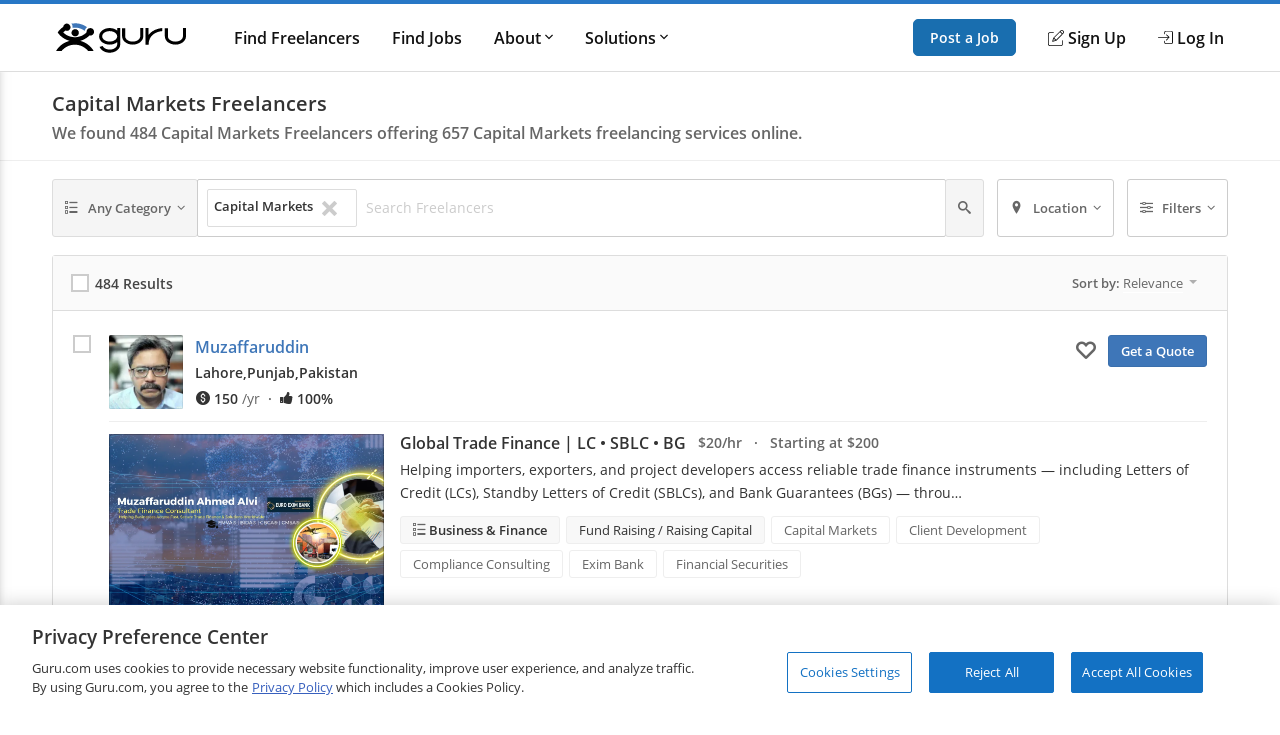

--- FILE ---
content_type: text/css
request_url: https://img-guru.com/20260115.1/css/newguru/pages/FindGurus/FindGurusPublic.32a7f800640ada2e.css
body_size: 23004
content:
.clearfix,.module_pageControls,.module_tabs,.pagination ul,.module_list,.module_headerCrumb,.module_secondaryHead,.module_avatar{zoom:1}.clearfix:before,.module_pageControls:before,.module_tabs:before,.pagination ul:before,.module_list:before,.module_headerCrumb:before,.module_secondaryHead:before,.module_avatar:before,.clearfix:after,.module_pageControls:after,.module_tabs:after,.pagination ul:after,.module_list:after,.module_headerCrumb:after,.module_secondaryHead:after,.module_avatar:after{content:" ";display:block;height:0}.clearfix:after,.module_pageControls:after,.module_tabs:after,.pagination ul:after,.module_list:after,.module_headerCrumb:after,.module_secondaryHead:after,.module_avatar:after{clear:both}.resp__box{margin-left:-12px;margin-right:-12px}.resp--hidden-till-small{display:none}.resp--hidden-till-small--inline{display:none}.resp--hidden-till-small--inline-block{display:none}.resp--hidden-till-small--flex{display:none}@media screen and (min-width: 350px){.resp--hidden-till-small{display:block}.resp--hidden-till-small--inline{display:inline}.resp--hidden-till-small--inline-block{display:inline-block}}.resp--hidden-till-medium{display:none}.resp--hidden-till-medium--inline{display:none}.resp--hidden-till-medium--inline-block{display:none}.resp--hidden-till-medium--flex{display:none}@media screen and (min-width: 550px){.resp--hidden-till-medium{display:block}.resp--hidden-till-medium--inline{display:inline}.resp--hidden-till-medium--inline-block{display:inline-block}}.resp--hidden-till-large{display:none}.resp--hidden-till-large--inline{display:none}.resp--hidden-till-large--inline-block{display:none}.resp--hidden-till-large--flex{display:none}@media screen and (min-width: 750px){.resp--hidden-till-large{display:block}.resp--hidden-till-large--inline{display:inline}.resp--hidden-till-large--inline-block{display:inline-block}}.resp--hidden-till-full{display:none}.resp--hidden-till-full--inline{display:none}.resp--hidden-till-full--inline-block{display:none}.resp--hidden-till-full--flex{display:none}@media screen and (min-width: 984px){.resp--hidden-till-full{display:block}.resp--hidden-till-full--inline{display:inline}.resp--hidden-till-full--inline-block{display:inline-block}}.resp--visible-till-small{display:block}.resp--visible-till-small--inline{display:inline}.resp--visible-till-small--inline-block{display:inline-block}@media screen and (min-width: 350px){.resp--visible-till-small{display:none}.resp--visible-till-small--inline{display:none}.resp--visible-till-small--inline-block{display:none}}.resp--visible-till-medium{display:block}.resp--visible-till-medium--inline{display:inline}.resp--visible-till-medium--inline-block{display:inline-block}@media screen and (min-width: 550px){.resp--visible-till-medium{display:none}.resp--visible-till-medium--inline{display:none}.resp--visible-till-medium--inline-block{display:none}}.resp--visible-till-large{display:block}.resp--visible-till-large--inline{display:inline}.resp--visible-till-large--inline-block{display:inline-block}@media screen and (min-width: 750px){.resp--visible-till-large{display:none}.resp--visible-till-large--inline{display:none}.resp--visible-till-large--inline-block{display:none}}.resp--visible-till-full{display:block}.resp--visible-till-full--inline{display:inline}.resp--visible-till-full--inline-block{display:inline-block}@media screen and (min-width: 984px){.resp--visible-till-full{display:none}.resp--visible-till-full--inline{display:none}.resp--visible-till-full--inline-block{display:none}}.resp--visible-till-800{display:block}.resp--visible-till-800--inline{display:inline}.resp--visible-till-800--inline-block{display:inline-block}@media screen and (min-width: 800px){.resp--visible-till-800{display:none}.resp--visible-till-800--inline{display:none}.resp--visible-till-800--inline-block{display:none}}@media screen and (min-width: 750px){.resp__box{margin-left:0;margin-right:0}}.expandable__caret{display:none}.expandable .expandable__toggle{position:relative}.expandable .expandable__caret{color:#999;transform:rotate(0);position:absolute;right:0;top:50%;font-size:24px;margin-top:-12px;height:24px;transition:transform .1s ease-in;display:block}.expandable .expandable__controls{display:none}.expandable--open .expandable__controls{display:block}.expandable--open .expandable__caret{transform:rotate(180deg)}.isMobile,.isMobile body{height:100%;overflow-y:scroll;-webkit-overflow-scrolling:touch}@keyframes slide-in--down{from{opacity:0;transform:translateY(-100%)}to{opacity:1;transform:translateY(0)}}@keyframes slide-out--up{from{transform:translateY(0%)}to{transform:translateY(-100%)}}html,body,div,span,applet,object,iframe,h1,h2,h3,h4,h5,h6,p,blockquote,pre,a,abbr,acronym,address,big,cite,code,del,dfn,em,img,ins,kbd,q,s,samp,small,strike,strong,sub,sup,tt,var,b,u,i,center,dl,dt,dd,ol,ul,li,fieldset,form,label,legend,table,caption,tbody,tfoot,thead,tr,th,td,article,aside,canvas,details,embed,figure,figcaption,footer,header,hgroup,menu,nav,output,ruby,section,summary,time,mark,audio,video{margin:0;padding:0;border:0;font-style:inherit;vertical-align:baseline}article,aside,details,figcaption,figure,footer,header,hgroup,menu,nav,section{display:block}body{line-height:18px}ol,ul{list-style:none}blockquote,q{quotes:none}blockquote:before,blockquote:after,q:before,q:after{content:"";content:none}table{border-collapse:collapse;border-spacing:0}html,body{width:100%;padding:0;margin:0;-webkit-text-size-adjust:100%}body{margin:0 auto;font-size:13px;font-weight:400;font-family:"open sans",sans-serif;-moz-text-rendering:optimizeLegibility;text-rendering:optimizeLegibility;-webkit-font-smoothing:antialiased;-moz-font-smoothing:none;font-smoothing:antialiased;line-height:18px;color:#333;background:#fff;width:100%;height:100%;overflow-y:scroll}img{max-width:100%;vertical-align:middle;border:0;-ms-interpolation-mode:bicubic}input[type=button],input[type=submit],button{-webkit-appearance:none;-moz-appearance:none;appearance:none}input,button,select{font-family:"open sans",sans-serif}::-ms-clear,::-ms-reveal{display:none;width:0;height:0}a{color:#3e76b8;text-decoration:none}a:hover{color:#3e76b8;text-decoration:underline;cursor:pointer}a.currentColorHover:hover{color:currentColor}[class^=icon-],[class*=" icon-"]{display:inline-block;width:14px;height:14px;*margin-right:.3em;line-height:14px;vertical-align:text-top;background-image:url("/images/glyphicons-halflings.png");background-position:14px 14px;background-repeat:no-repeat}[class^=icon-]:last-child,[class*=" icon-"]:last-child{*margin-left:0}strong,b{font-weight:600}.boxSize{box-sizing:border-box}.container{box-sizing:border-box;-webkit-box-sizing:border-box;-moz-box-sizing:border-box;margin:0 auto;padding:0 12px;max-width:1200px;min-width:1200px}@media screen and (min-width: 1008px){.container{padding:0 0}}.responsive .container,.resp .container{width:100%;max-width:1200px;padding:0 12px;min-width:300px}@font-face{font-family:"Open Sans";font-style:normal;font-weight:400;font-display:swap;src:local("Open Sans Regular"),local("OpenSans-Regular"),url(https://fonts.gstatic.com/s/opensans/v15/mem8YaGs126MiZpBA-UFVZ0b.woff2) format("woff2");unicode-range:U+0000-00FF,U+0131,U+0152-0153,U+02BB-02BC,U+02C6,U+02DA,U+02DC,U+2000-206F,U+2074,U+20AC,U+2122,U+2191,U+2193,U+2212,U+2215,U+FEFF,U+FFFD}@font-face{font-family:"Open Sans";font-style:normal;font-weight:600;font-display:swap;src:local("Open Sans SemiBold"),local("OpenSans-SemiBold"),url(https://fonts.gstatic.com/s/opensans/v15/mem5YaGs126MiZpBA-UNirkOUuhp.woff2) format("woff2");unicode-range:U+0000-00FF,U+0131,U+0152-0153,U+02BB-02BC,U+02C6,U+02DA,U+02DC,U+2000-206F,U+2074,U+20AC,U+2122,U+2191,U+2193,U+2212,U+2215,U+FEFF,U+FFFD}@font-face{font-family:"icomoon";src:url("/css/fonts/Icons/icomoon.eot");src:url("/css/fonts/Icons/icomoon.eot?#iefix") format("embedded-opentype"),url("/css/fonts/Icons/icomoon.woff") format("woff"),url("/css/fonts/Icons/icomoon.ttf") format("truetype"),url("/css/fonts/Icons/icomoon.svg#icomoon") format("svg");font-weight:normal;font-style:normal;font-stretch:normal;font-display:block}[data-icon]:before{font-family:"icomoon";content:attr(data-icon);speak:none;font-weight:normal;font-variant:normal;text-transform:none;line-height:1;-webkit-font-smoothing:antialiased}.responsive .layout-full-page{padding:0 24px}@media only screen and (min-width: 750px){.responsive .layout-full-page{padding:0}}.o-container{max-width:1200px;margin:0 auto;padding:0 .9rem;box-sizing:border-box}@media screen and (min-width: 40rem){.o-container{padding:0 1rem}}.o-button{display:inline-block;background:#005ea6;border:1px solid #005ea6;opacity:.9;border-radius:5px;cursor:pointer;color:#fff;padding:1rem 1.5rem;text-align:center;text-decoration:none;vertical-align:middle;line-height:1.4;font-size:1rem;font-weight:600;white-space:nowrap;-webkit-appearance:none;-moz-appearance:none;appearance:none;transition:opacity .2s ease}.o-button__disabled{pointer-events:none;opacity:.7}.o-button:hover{color:#fff;opacity:1;text-decoration:none}.o-button:hover *{text-decoration:none}.o-button--small{padding:.5rem 1rem;font-size:.85rem}.o-button--large{padding:1rem 2rem;font-size:1.15rem}.o-button--full{width:100%}.o-button--outline{border:1px solid #2777c6;color:#2777c6;background:#fff;opacity:1}.o-button--outline:hover,.o-button--outline:visited{color:#2777c6;background:#fff}.o-button--outline:hover{background:#f7f7f7}.o-button--white{color:#fff;background:rgba(0,0,0,0);border:1px solid #fff;opacity:1}.o-button--white:hover,.o-button--white:visited{color:#fff}.o-button--transparent{border:0;background:none;border:1px solid rgba(0,0,0,0)}.o-button--transparent:hover,.o-button--transparent:focus{background:#fff;border-radius:4px;box-shadow:0 0 4px 4px rgba(20,102,143,.08);border:1px solid #eee}.o-button--link{color:#2777c6;background-color:rgba(0,0,0,0);border-color:rgba(0,0,0,0);outline:none;padding:0;font-weight:inherit;vertical-align:inherit;font-size:inherit;border:0}.o-button--link:hover{text-decoration:underline;cursor:pointer;color:#2777c6}.o-flex-container{padding:0;margin:0;list-style:none;display:flex;flex-flow:row wrap;align-items:flex-start;justify-content:flex-start}.o-flex-container__item{margin:0 0 1.2rem 0;flex-basis:100%}@media screen and (min-width: 40rem){.o-flex-container__item--first{order:-1}}.o-flex-container--minTwo .o-flex-container__item{flex-basis:calc(50% - 0.6rem)}.o-flex-container--minTwo .o-flex-container__item:nth-child(odd){margin-right:1.2rem}.o-flex-container--minTwo .o-flex-container__item:nth-child(even){margin-right:0}@media screen and (max-width: 980px){.o-flex-container--minOne .o-flex-container__item{flex-basis:calc(50% - 0.6rem)}.o-flex-container--minOne .o-flex-container__item:nth-child(odd){margin-right:1.2rem}.o-flex-container--minOne .o-flex-container__item:nth-child(even){margin-right:0}}.o-flex-container--tight .o-flex-container__item{margin-top:0 !important;margin-bottom:.25rem !important}.o-flex-container--cascade>*{display:flex}.o-flex-container--stretch{align-items:stretch}.o-flex-container--center{align-items:center}@media screen and (min-width: 31rem){.o-flex-container--minTwo .o-flex-container__item,.o-flex-container--maxFour .o-flex-container__item,.o-flex-container--two .o-flex-container__item,.o-flex-container--three .o-flex-container__item,.o-flex-container--four .o-flex-container__item{justify-content:space-around}.o-flex-container--four .o-flex-container__item{flex-basis:calc(50% - 0.6rem);margin-bottom:0;margin-right:1.2rem}.o-flex-container--four .o-flex-container__item:nth-child(even){margin-right:0}.o-flex-container--four .o-flex-container__item:nth-child(n+3){margin-top:1.2rem}}@media screen and (min-width: 40rem){.o-flex-container--two .o-flex-container__item{flex-basis:calc(50% - 0.6rem);margin-bottom:0;margin-right:1.2rem}.o-flex-container--two .o-flex-container__item:nth-child(even){margin-right:0}.o-flex-container--two .o-flex-container__item:nth-child(n+3){margin-top:1.2rem}.o-flex-container--minThree .o-flex-container__item{flex-basis:calc(33.333% - 0.8rem);margin-bottom:0}.o-flex-container--minThree .o-flex-container__item:nth-child(n){margin-right:1.2rem}.o-flex-container--minThree .o-flex-container__item:nth-child(n+4){margin-top:1.2rem}.o-flex-container--minThree .o-flex-container__item:nth-child(3n){margin-right:0}}@media screen and (min-width: 50rem){.o-flex-container--wide .o-flex-container__item{padding:0 4rem 0 4rem}.o-flex-container--minTwo .o-flex-container__item:nth-child(odd){margin-right:initial}.o-flex-container--minTwo .o-flex-container__item:nth-child(even){margin-right:initial}.o-flex-container--two .o-flex-container__item{flex-basis:calc(50% - 0.6rem);margin-bottom:0;margin-right:1.2rem}.o-flex-container--two .o-flex-container__item:nth-child(odd){margin-right:1.2rem}.o-flex-container--two .o-flex-container__item:nth-child(even){margin-right:0}.o-flex-container--two .o-flex-container__item:nth-child(n+3){margin-top:1.2rem}.o-flex-container--three .o-flex-container__item{flex-basis:calc(33.333% - 0.8rem);margin-bottom:0}.o-flex-container--three .o-flex-container__item:nth-child(n){margin-right:1.2rem}.o-flex-container--three .o-flex-container__item:nth-child(n+4){margin-top:1.2rem}.o-flex-container--three .o-flex-container__item:nth-child(3n){margin-right:0}.o-flex-container--four .o-flex-container__item{flex-basis:calc(25% - 0.9022556391rem);margin-bottom:0}.o-flex-container--four .o-flex-container__item:nth-child(n){margin-right:1.2rem}.o-flex-container--four .o-flex-container__item:nth-child(n+3){margin-top:0rem}.o-flex-container--four .o-flex-container__item:nth-child(n+5){margin-top:1.2rem}.o-flex-container--four .o-flex-container__item:nth-child(4n){margin-right:0}.o-flex-container--threeQuarter .o-flex-container__item:nth-child(n){margin-right:1.2rem}.o-flex-container--threeQuarter .o-flex-container__item:nth-child(2n){margin-right:0}.o-flex-container--threeQuarter .o-flex-container__item--minor{flex-basis:calc(30% - 0.6rem);margin-bottom:0}.o-flex-container--threeQuarter .o-flex-container__item--major{flex-basis:calc(70% - 0.9022556391rem);margin-bottom:0}}@media screen and (min-width: 75rem){.o-flex-container--evenSpacing{justify-content:space-between}.o-flex-container--evenSpacing .o-flex-container__item{flex-basis:auto}}.o-gallery{display:flex;justify-content:space-around;margin:0 auto 4rem auto;align-items:center;flex-direction:column}.o-gallery__image{margin-bottom:1rem;display:flex;justify-content:center;align-self:center}.o-gallery__image img{margin:0 auto}.o-gallery__content{margin:0}@media screen and (min-width: 40rem){.o-gallery{justify-content:space-around;flex-wrap:nowrap;flex-direction:row}.o-gallery__image{flex-basis:35%;margin-bottom:0;align-self:flex-start}.o-gallery__image img{margin:0 auto}.o-gallery__content{flex-basis:65%;margin:0;margin-left:2rem}.o-gallery--inverse .o-gallery__image{order:2}.o-gallery--inverse .o-gallery__content{margin-right:2rem;margin-left:0}.o-gallery--split .o-gallery__image,.o-gallery--split .o-gallery__content{flex-basis:50%}.o-gallery--split .o-gallery__image{margin:0 auto}}.c-header{box-shadow:0 1px 0 rgba(255,255,255,.2);width:100%;z-index:100;position:relative}.c-header__link{display:block;color:#111;font-weight:600}.c-header__link:hover{text-decoration:none;color:#2777c6;cursor:pointer}.c-header__row{display:flex;flex-direction:row;flex-wrap:nowrap;justify-content:space-between;align-items:center;align-content:stretch;height:48px}.c-header__row__menu{display:flex;justify-content:flex-start;flex:1 1 0%}.c-header__row__logo{flex:0 1 auto}.c-header__row__account{display:flex;align-items:center;justify-content:flex-end;flex:1 1 0%;margin:0;padding:0;list-style:none}.c-header__row__navigation{display:none}.c-header__navigationItem{display:none}.c-header__logo{width:100px}.c-header__menu{background:none;border:none;padding:0}.c-header__menu svg{fill:#999;height:30px;width:30px}.c-header__icon{display:flex;align-items:center}.c-header__icon__ico{margin-right:4px}.c-header--solid{background:#fff;border-bottom:1px solid #ddd;border-top:4px solid #2777c6}.c-header--fixed{border-top:4px solid #2777c6;animation:slide-in--down 300ms cubic-bezier(0, 0, 0.3, 1);background:#fff;border-bottom:none;box-shadow:0 0 4px 4px rgba(20,102,143,.08);top:0;left:0;position:fixed}.c-header--transparent{background:rgba(0,0,0,0);position:absolute;width:100%;box-shadow:none;height:48px}@media screen and (min-width: 56.875rem){.c-header--transparent{height:67px}}.c-header--transparent .c-header__logo,.c-header--transparent .c-header__logo #arch{fill:#fff}@media screen and (min-width: 56.875rem){.c-header__row{height:67px}.c-header__row__menu{display:none}.c-header__row__navigation{display:flex;margin:0;margin-left:1rem;margin-right:auto;padding:0}.c-header__navigationItem{font-size:14px;font-size:0.875rem;display:flex;padding:1.25rem 0;margin-left:1.125rem;align-items:stretch}.c-header__logo{width:130px}.c-header__dropdown{position:relative}.c-header__dropdown:hover>.c-header__dropdown__menu{display:block}.c-header__dropdown__trigger{position:relative}.c-header__dropdown__trigger:focus+.c-header__dropdown__menu{display:block}.c-header__dropdown__menu{background:#fff;border-radius:2px;margin:0;box-shadow:0 0 1rem rgba(0,0,0,.1);list-style:none;position:absolute;top:100%;white-space:nowrap;border:1px solid #e9e9e9;transition:opacity 300ms cubic-bezier(0, 0, 0.3, 1);display:none;width:200px}.c-header__dropdown__menu__link{padding:.5rem 1rem;color:#111;display:block;pointer-events:auto}.c-header__dropdown__menu__link:hover{background:#f7f7f7}}@media screen and (min-width: 68rem){.c-header__navigationItem{margin-left:2rem;font-size:16px;font-size:1rem}}.c-sideNav{position:fixed;left:0;top:0;width:100%;height:100%;overflow:hidden;pointer-events:none;z-index:90}.c-sideNav__shadow{display:block;position:absolute;left:0;top:0;width:100%;height:100%;background:rgba(0,0,0,.5);opacity:0;will-change:opacity}.c-sideNav__container{display:flex;position:relative;background:#f7f7f7;width:80%;max-width:400px;border-right:3px solid #2777c6;height:100%;box-shadow:2px 0 12px rgba(0,0,0,.6);transform:translateX(-102%);overflow-y:auto;flex-direction:column;will-change:transform;padding-top:60px}.c-sideNav__content a{color:#111;display:block;height:48px;line-height:48px;padding:0 1em;font-weight:600}.c-sideNav__content a:hover{background:#e9e9e9}.c-sideNav hr{border:0;border-top:1px solid #e9e9e9;height:1px}.c-sideNav--visible{pointer-events:auto}.c-sideNav--visible .c-sideNav__shadow{opacity:1}.c-sideNav--visible .c-sideNav__container{transform:none}.c-sideNav--animatable{pointer-events:auto}.c-sideNav--animatable .c-sideNav__shadow{transition:opacity 300ms cubic-bezier(0, 0, 0.3, 1)}.c-sideNav--animatable .c-sideNav__container{transition:transform 300ms cubic-bezier(0, 0, 0.3, 1)}.c-footer{background:#2b3247;padding:3rem 0 0 0;margin:0}.c-footer__wrap{display:flex;flex-wrap:wrap;flex-direction:column;justify-content:space-between}.c-footer__section{flex:1 0;border-bottom:1px solid rgba(255,255,255,.2)}.c-footer__section__heading{font-size:18px;font-size:1.125rem;color:#fff;font-weight:600;margin-bottom:0;padding:1rem 0}.c-footer__section__heading label{display:block;position:relative}.c-footer__section__heading label:hover{cursor:pointer}.c-footer__section__heading label:after{content:"";position:absolute;right:10px;top:50%;transform:translateY(-50%) rotate(-45deg);border-left:2px solid #fff;border-bottom:2px solid #fff;width:10px;height:10px;transition:100ms transform ease-in}.c-footer__section__toggle{display:none}.c-footer__section__toggle:checked~.c-footer__section__items{display:block}.c-footer__section__toggle:checked~.c-footer__section__heading>label:after{transform:rotate(135deg)}.c-footer__section__items{font-size:14px;font-size:0.875rem;display:none}.c-footer__section__items a{color:#fff;display:block;margin-bottom:1rem}.c-footer__section--connect{border-bottom:none}.c-footer__socials{display:flex}.c-footer__socials__social{margin-right:.5rem;display:block;width:2rem;height:2rem;border-radius:100%;padding:2px;color:#fff}.c-footer__socials__social--facebook{background-color:#3b5998}.c-footer__socials__social--x{background-color:#333}.c-footer__socials__social--linkedIn{background-color:#0e76a8}.c-footer__socials__social svg{width:100%;height:100%}.c-footer__socials__social:last-child{margin-right:0}@media screen and (min-width: 75rem){.c-footer__socials__social{width:2.5rem;height:2.5rem}}.c-footer__bottom{padding:1.5rem 0;border-top:1px solid rgba(255,255,255,.2);color:rgba(255,255,255,.6);text-align:center;font-size:1rem;margin-top:3rem}.c-footer__bottom__logowrap{display:flex;align-items:center;justify-content:center;margin-bottom:1.5rem}.c-footer__bottom__logowrap__logo{height:25px;width:110px;fill:#fff;color:#fff;display:block;margin-right:8px}.c-footer__bottom__logowrap__logo--center{width:unset}@media screen and (min-width: 40rem){.c-footer__bottom__logowrap__logo--center{width:110px}}@media screen and (min-width: 50rem){.c-footer__bottom__logowrap__logo--center{width:110px}}.c-footer__bottom__copyright{margin-bottom:0}@media screen and (min-width: 40rem){.c-footer__bottom{display:flex;flex-direction:row;align-items:center;justify-content:space-between}.c-footer__bottom__logowrap{margin-bottom:0}.c-footer__bottom__logowrap__tagline{font-size:.825rem}.c-footer__bottom__copyright{font-size:.825rem}}@media screen and (min-width: 50rem){.c-footer__wrap{flex-direction:row}.c-footer__section{padding:0 1rem 0 0;border-bottom:none}.c-footer__section:last-child{margin-right:0}.c-footer__section__heading label:after{content:unset}.c-footer__section__heading label:hover{cursor:text}.c-footer__section__items{display:block}}.c-heading{margin-top:0;font-weight:600;display:block;margin-bottom:.5rem;color:#111;letter-spacing:-0.8px}.c-heading--minor{font-size:1rem;letter-spacing:normal}.c-heading--small{font-size:1.125rem;letter-spacing:normal}.c-heading--medium{font-size:1.25rem}.c-heading--large{font-size:1.35rem}.c-heading--marginTopLarge{margin-top:3rem}.c-heading--lessContent{text-align:center;letter-spacing:.8px;max-height:20px}@media screen and (min-width: 40rem){.c-heading--lessContent{max-width:170px}}@media screen and (min-width: 50rem){.c-heading--lessContent{text-align:unset;letter-spacing:-0.8px;min-height:unset}}@media screen and (min-width: 40rem){.c-heading--small{font-size:1.25rem}.c-heading--medium{font-size:1.4rem}.c-heading--large{font-size:1.5rem}}@keyframes slide-in--down{from{opacity:0;transform:translateY(-100%)}to{opacity:1;transform:translateY(0)}}@keyframes slide-out--up{from{transform:translateY(0%)}to{transform:translateY(-100%)}}.resp__box{margin-left:-12px;margin-right:-12px}.resp--hidden-till-small{display:none}.resp--hidden-till-small--inline{display:none}.resp--hidden-till-small--inline-block{display:none}.resp--hidden-till-small--flex{display:none}@media screen and (min-width: 350px){.resp--hidden-till-small{display:block}.resp--hidden-till-small--inline{display:inline}.resp--hidden-till-small--inline-block{display:inline-block}}.resp--hidden-till-medium{display:none}.resp--hidden-till-medium--inline{display:none}.resp--hidden-till-medium--inline-block{display:none}.resp--hidden-till-medium--flex{display:none}@media screen and (min-width: 550px){.resp--hidden-till-medium{display:block}.resp--hidden-till-medium--inline{display:inline}.resp--hidden-till-medium--inline-block{display:inline-block}}.resp--hidden-till-large{display:none}.resp--hidden-till-large--inline{display:none}.resp--hidden-till-large--inline-block{display:none}.resp--hidden-till-large--flex{display:none}@media screen and (min-width: 750px){.resp--hidden-till-large{display:block}.resp--hidden-till-large--inline{display:inline}.resp--hidden-till-large--inline-block{display:inline-block}}.resp--hidden-till-full{display:none}.resp--hidden-till-full--inline{display:none}.resp--hidden-till-full--inline-block{display:none}.resp--hidden-till-full--flex{display:none}@media screen and (min-width: 984px){.resp--hidden-till-full{display:block}.resp--hidden-till-full--inline{display:inline}.resp--hidden-till-full--inline-block{display:inline-block}}.resp--visible-till-small{display:block}.resp--visible-till-small--inline{display:inline}.resp--visible-till-small--inline-block{display:inline-block}@media screen and (min-width: 350px){.resp--visible-till-small{display:none}.resp--visible-till-small--inline{display:none}.resp--visible-till-small--inline-block{display:none}}.resp--visible-till-medium{display:block}.resp--visible-till-medium--inline{display:inline}.resp--visible-till-medium--inline-block{display:inline-block}@media screen and (min-width: 550px){.resp--visible-till-medium{display:none}.resp--visible-till-medium--inline{display:none}.resp--visible-till-medium--inline-block{display:none}}.resp--visible-till-large{display:block}.resp--visible-till-large--inline{display:inline}.resp--visible-till-large--inline-block{display:inline-block}@media screen and (min-width: 750px){.resp--visible-till-large{display:none}.resp--visible-till-large--inline{display:none}.resp--visible-till-large--inline-block{display:none}}.resp--visible-till-full{display:block}.resp--visible-till-full--inline{display:inline}.resp--visible-till-full--inline-block{display:inline-block}@media screen and (min-width: 984px){.resp--visible-till-full{display:none}.resp--visible-till-full--inline{display:none}.resp--visible-till-full--inline-block{display:none}}.resp--visible-till-800{display:block}.resp--visible-till-800--inline{display:inline}.resp--visible-till-800--inline-block{display:inline-block}@media screen and (min-width: 800px){.resp--visible-till-800{display:none}.resp--visible-till-800--inline{display:none}.resp--visible-till-800--inline-block{display:none}}@media screen and (min-width: 750px){.resp__box{margin-left:0;margin-right:0}}.expandable__caret{display:none}.expandable .expandable__toggle{position:relative}.expandable .expandable__caret{color:#999;transform:rotate(0);position:absolute;right:0;top:50%;font-size:24px;margin-top:-12px;height:24px;transition:transform .1s ease-in;display:block}.expandable .expandable__controls{display:none}.expandable--open .expandable__controls{display:block}.expandable--open .expandable__caret{transform:rotate(180deg)}.isMobile,.isMobile body{height:100%;overflow-y:scroll;-webkit-overflow-scrolling:touch}body.wait{cursor:wait}.ui-scroll{overflow-y:auto;-webkit-overflow-scrolling:touch;height:100%}.ui-body-noScroll{-webkit-overflow-scrolling:auto;overflow:hidden !important}.overlay-disable{position:absolute;top:0;bottom:0;width:100%;height:100%;background:#fff;filter:alpha(opacity=10);-moz-opacity:.1;-khtml-opacity:.1;opacity:.1;z-index:100000}.clearfix,.module_pageControls,.module_tabs,.pagination ul,.module_list,.module_headerCrumb,.module_secondaryHead,.module_avatar{zoom:1}.clearfix:before,.module_pageControls:before,.module_tabs:before,.pagination ul:before,.module_list:before,.module_headerCrumb:before,.module_secondaryHead:before,.module_avatar:before,.clearfix:after,.module_pageControls:after,.module_tabs:after,.pagination ul:after,.module_list:after,.module_headerCrumb:after,.module_secondaryHead:after,.module_avatar:after{content:" ";display:block;height:0}.clearfix:after,.module_pageControls:after,.module_tabs:after,.pagination ul:after,.module_list:after,.module_headerCrumb:after,.module_secondaryHead:after,.module_avatar:after{clear:both}select.niceInput::-ms-expand{display:none}select.niceInput{background:rgba(0,0,0,0) url(/images/ddIcon.png) no-repeat right center;background-color:#fafafa;padding-right:36px;padding-right:6px \9 ;background-image:none \9 ;white-space:nowrap}select.niceInput:focus{background:rgba(0,0,0,0) url(/images/ddIcon.png) no-repeat right center;background-image:none \9 ;background-color:#fff}.niceInput{width:100%;padding:6px;border:1px solid #ddd;display:block;box-sizing:border-box;border-radius:3px;background-clip:padding-box;box-shadow:0 1px 1px rgba(0,0,0,.1) inset;font-family:"Open Sans",sans-serif;-webkit-appearance:none;-moz-appearance:none;appearance:normal;resize:vertical;background-color:#fafafa}.niceInput:focus{background-color:#fff;border:1px solid #ccc}.niceInput.auto{width:auto;display:inline-block}.niceInput.invalid{border-color:#d06320}.niceInput.disabled,.niceInput:disabled{background-color:#eee !important}.niceInput--lightRounded{padding:10px 16px;border:1px solid #ccc;font-size:14px;border-radius:4px;box-shadow:none;-webkit-box-shadow:none}.niceInput--lightRounded.invalid{border-color:#f45757}.niceInput--lightRounded.disabled,.niceInput--lightRounded:disabled{color:#707070;background-color:#f4f4f4 !important;pointer-events:none}select.niceInput::-ms-expand{display:none}textarea.niceInput{font-size:13px}.uppercaseHeading{text-transform:uppercase;font-size:13px;color:#9eabb6;font-weight:400;display:block;padding-left:0;margin-bottom:3px}.uppercaseHeading a{text-transform:none}.primaryHeading{font-size:18px;color:#222;line-height:1;margin-bottom:18px;display:block;font-family:"Open Sans" !important;font-weight:400}.secondaryHeading{font-size:16px;color:#444;line-height:1;margin-bottom:6px;display:block;font-family:"Open Sans" !important;font-weight:400}.strongHeading{font-size:14px;color:#444;margin-bottom:3px;display:block;font-family:"Open Sans" !important;font-weight:600}.underLineHeading{position:relative;font-size:16px;color:#444;font-weight:600;margin-bottom:30px}.underLineHeading:after{content:"";content:"";position:absolute;left:0;right:0;bottom:-12px;width:60px;border-bottom:2px solid #2777c6}.largeHeading{font-size:20px;font-weight:600;color:#333}.breakWord{word-wrap:break-word}p.copy{font-size:14px;line-height:1.5;color:#666;margin-bottom:18px}p.copy strong{font-weight:600}p.copy.large{font-size:16px}p.copy.margin_none{margin-bottom:0}p.copy.dark{color:#444}p.copy.small{font-size:13px}.center{text-align:center}.left{text-align:left}.right{text-align:right}.preCopy{font-size:14px;font-family:"Open Sans",sans-serif;line-height:1.5;color:#666;margin-bottom:18px;white-space:pre-wrap}.removeLink{color:#ccc}.removeLink:hover{color:#d06320;text-decoration:none}.pending{color:#d06320}.pending-new{color:#de7a1f}.pipe{color:#999;padding:0 3px}.pipeDivider{color:#666;padding:0 8px}.pull-right{float:right}.pull-left{float:left}.hidden{display:none;visibility:hidden}.hide{display:none !important}.show{display:block !important}.visible{display:block;visibility:visible}.invisible{visibility:hidden}.hiddenVisually{border:0 !important;clip:rect(0 0 0 0) !important;-webkit-clip-path:inset(50%) !important;clip-path:inset(50%) !important;height:1px !important;margin:-1px !important;overflow:hidden !important;padding:0 !important;position:absolute !important;white-space:nowrap !important;width:1px !important}.alert-new{background:#d06320;font-size:11px;padding:1px 4px;border-radius:2px;background-clip:padding-box;color:#fff}.alert-new:hover{color:#fff}.faded{opacity:0;transition:.2s opacity linear}.faded.noFade{opacity:1}.rhythmMargin0{margin-bottom:0 !important}.rhythmMarginSmall{margin-bottom:6px !important}.rhythmMargin1{margin-bottom:12px !important}.rhythmMargin{margin-bottom:18px !important}.rhythmMargin2{margin-bottom:36px !important}.rhythmMargin4{margin-bottom:72px !important}.marginBottomLarge{margin-bottom:24px !important}.marginBottom8{margin-bottom:8px !important}.marginBottom4{margin-bottom:4px !important}.marginBottom8{margin-bottom:8px !important}.marginBottom16{margin-bottom:16px !important}.marginBottom20{margin-bottom:20px !important}.marginBottom32{margin-bottom:32px !important}.marginTopSmall{margin-top:6px !important}.marginTopMedium{margin-top:12px !important}.marginTopLarge{margin-top:24px !important}.marginTop16{margin-top:16px !important}.marginTop20{margin-top:20px !important}.marginTopNone{margin-top:0 !important}.marginRight0{margin-right:0 !important}.margin-left-16{margin-left:16px !important}.margin0{margin:0 !important}.marginLeftAuto{margin-left:auto !important}.marginAuto{margin:auto}.marginRightAuto{margin-right:auto !important}.rhythmPaddingSmall{padding:6px !important}.rhythmPadding1{padding:12px !important}.rhythmPadding{padding:18px !important}.rhythmPadding0{padding:0 !important}.rhythmPadding2{padding:24px !important}.rhythmPadding16{padding:16px !important}.rhythmPaddingHorz1{padding-left:12px !important;padding-right:12px !important}.rhythmPaddingHorz{padding-left:18px !important;padding-right:18px !important}.rhythmPaddingHorz2{padding-left:24px !important;padding-right:24px !important}.rhythmPaddingHorz16{padding-left:16px !important;padding-right:16px !important}.rhythmPaddingHorz20{padding-left:20px !important;padding-right:20px !important}.rhythmPaddingVert1{padding-top:12px !important;padding-bottom:12px !important}.rhythmPaddingVert2{padding-top:24px !important;padding-bottom:24px !important}.rhythmPaddingVert16{padding-top:16px !important;padding-bottom:16px !important}.paddingTop0{padding-top:0 !important}.paddingTopSmall{padding-top:6px !important}.paddingTopMedium{padding-top:12px !important}.paddingTopLarge{padding-top:18px !important}.paddingTop24{padding-top:24px !important}.paddingBottom24{padding-bottom:24px !important}.paddingBottom0{padding-bottom:0 !important}.paddingBottomLarge{padding-bottom:18px !important}.paddingBottom16{padding-bottom:16px !important}.disabledText{color:#999 !important}.verifiedPayment,.verified,.blue-color,.blueIcon{color:#4c83c3 !important}.link-color{color:#3e76b8 !important}.verifiedPayment__none,.alert-color{color:#d06320 !important}.greenIcon,.green-color{color:#99ad15 !important}.check-green-color{color:#259637 !important}.dark-green-color{color:#4c7322 !important}.light-green-color{color:#91c489 !important}.light-green-icon{color:#49b940 !important}.paleWhite{color:#fff !important}.pureBlack{color:#000 !important}.verylightGrey{color:#ccc !important}.lightGrey{color:#999 !important}.grey{color:#666 !important}.darkGrey{color:#333 !important}.dimGray{color:#707070 !important}.gray26{color:#424242 !important}.gray88{color:#a0a0a0 !important}.lightGray{color:#aeaeae !important}.darkGray{color:#a6a6a6 !important}.spanishGray{color:#989898 !important}.darkerGray{color:#111 !important}.suvaGrey{color:#919191 !important}.red{color:#ff4650 !important}.smallestText{font-size:11px !important}.smallerText{font-size:12px !important}.smallText{font-size:13px !important}.largeText{font-size:14px !important}.largerText{font-size:16px !important}.largestText{font-size:18px !important}.font-size-20{font-size:20px !important}.translate-cloak{display:none}.text-upppercase{text-transform:uppercase}.w-100{width:100% !important}.w-50{width:50% !important}.w-fitContent{width:-moz-fit-content !important;width:fit-content !important}.popMsg{position:fixed;top:62px;bottom:auto;right:auto;left:50%;border-radius:6px;-webkit-border-radius:6px;-moz-border-radius:6px;background:#333;text-align:center;width:400px;color:#fff;box-shadow:1px 1px 1px #000;opacity:0;margin-left:-200px;z-index:2000;max-height:0;transition:max-height .5s ease;-moz-transition:max-height .5s ease;-webkit-transition:max-height .5s ease;line-height:1.4;padding:12px;box-sizing:border-box;-moz-box-sizing:border-box;-webkit-box-sizing:border-box;max-height:100%;transition:max-height .5s ease;-moz-transition:max-height .5s ease;-webkit-transition:max-height .5s ease;pointer-events:auto;opacity:.9}.popMsg.hide{display:none}.instructionTxt{color:#666;font-size:11px}.asterix{display:inline;color:#d06320}.errorTxt{color:#d06320}.errorTxtNew{color:#f45757;font-weight:600;font-size:14px}.checkboxWrap{display:block;position:relative;padding-left:18px}.checkboxWrap-input{position:absolute;left:0;bottom:0;top:0;margin:0}.checkboxWrap-content{display:block}.customCheckRadio-replacement:hover{cursor:pointer;color:#888}.customCheckRadio-input{position:absolute;overflow:hidden;margin:0;padding:0;border:0;outline:0;opacity:0}.disableField{pointer-events:none;opacity:.75}.facebookBg{color:#fff !important;background:#335394 !important}.twitterBg{color:#fff !important;background:#019ad2 !important}.googleBg{color:#fff !important;background:#d34836 !important}.linkedInBg{color:#fff !important;background:#007bb5 !important}.italics{font-style:italic}.updatingResults{pointer-events:none;opacity:.5}.u-visuallyHidden{position:absolute;overflow:hidden;clip:rect(0 0 0 0);height:1px;width:1px;margin:-1px;padding:0;border:0}[v-cloak]{display:none}.rotateCaret{transform:rotate(0);transition:transform 200ms cubic-bezier(0.4, 0, 0.2, 1);display:inline-block}.rotateCaret--open{transform:rotate(180deg)}.underLineHeading{position:relative;font-size:16px;color:#444;font-weight:600;margin-bottom:48px}.underLineHeading:after{content:"";content:"";position:absolute;left:0;right:0;bottom:calc(12px*-1 + 2px);width:60px;border-bottom:2px solid #2777c6}.flex{display:flex !important}.flex-center{align-items:center}.flex-start{align-items:flex-start}.flex-end{align-items:flex-end}.space-between{justify-content:space-between}.space-evenly{justify-content:space-evenly}.space-end{justify-content:flex-end}.space-around{justify-content:space-around}.justify-center{justify-content:center}.justify-start{justify-content:flex-start}.flex-column{flex-direction:column}.flex-wrap{flex-wrap:wrap !important}.flex-nowrap{flex-wrap:nowrap}.flex-grow{flex-grow:1}.flex-basis{flex-basis:0}.flex-order-1{order:1 !important}.flex-middle-expand{flex:1 1 auto}.flexTogrid--large{display:flex;flex-wrap:wrap}@media screen and (min-width: 750px){.flexTogrid--large{display:grid}}.grid{display:grid}.threeToOnefr{grid-template-columns:3fr 1fr}.oneToThreefr{grid-template-columns:1fr 3fr}.column-gap-32{-moz-column-gap:32px;column-gap:32px}.column-gap-16{-moz-column-gap:16px;column-gap:16px}.column-gap-8{-moz-column-gap:8px;column-gap:8px}.column-gap-2{-moz-column-gap:2rem;column-gap:2rem}.column-gap-1{-moz-column-gap:1rem;column-gap:1rem}.column-gap-half{-moz-column-gap:.5rem;column-gap:.5rem}.row-gap-16{row-gap:16px}.row-gap-2{row-gap:2rem}.row-gap-1{row-gap:1rem}.row-gap-half{row-gap:.5rem}.gap-0{gap:0 !important}.white-space-nowrap{white-space:nowrap}.white-space-normal{white-space:normal !important}.video-container{position:relative;width:100%;padding-bottom:56.25%;height:0;background:#000}.video-container iframe,.video-container video,.video-container .video-container__video{position:absolute;top:0;left:0;width:100%;height:100%}.v-align-top{vertical-align:top !important}.v-align-middle{vertical-align:middle !important}.v-align-bottom{vertical-align:bottom !important}.u-block{display:block !important}.disableYOverflow{overflow-y:hidden !important}.visibleYOverflow{overflow-y:visible !important}.overflow-auto{overflow:auto}.pos-absolute{position:absolute !important}.pos-relative{position:relative !important}@media screen and (min-width: 750px){.pos-relative--lg{position:relative !important}}.top-0{top:0 !important}.right-0{right:0 !important}.resize-none{resize:none}.font-bold{font-weight:bold !important}.font-700{font-weight:700 !important}.font-semi-bold{font-weight:600 !important}.font-normal{font-weight:400 !important}.border-1{border:1px solid #ddd}.border-0{border:none !important}.border-bottom-1{border-bottom:1px solid #ddd !important}.border-top-1{border-top:1px solid #ddd}.border-red{border:1px solid #d06320}.border-radius-50{border-radius:50% !important}.border-radius-6{border-radius:6px !important}.border-radius-8{border-radius:8px !important}.outline-0{outline:none !important}.decoration-none{text-decoration:none !important}.pointer-events-none{pointer-events:none !important}.background-none{background:none !important}.background-light{background-color:#fafafa}.break-word{word-break:break-word}.break-all{word-break:break-all}.flex-1{flex:1}.flex-2{flex:2}.d-inline-block{display:inline-block !important}.guru-progress{-webkit-appearance:none;-moz-appearance:none;appearance:none;height:10px;border-radius:10px;background-color:#ddd;color:#4c83c3}.guru-progress::-webkit-progress-bar{background-color:#ddd;border-radius:10px}.guru-progress::-webkit-progress-value{background-color:#4c83c3;border-radius:10px}.guru-progress::-moz-progress-bar{background-color:#4c83c3;border-radius:10px}.guru-progress--green{color:#4bae4f}.guru-progress--green::-webkit-progress-value{background-color:#4bae4f}.guru-progress--green::-moz-progress-bar{background-color:#4bae4f}.module_avatar .avatar{float:left;margin-right:12px;position:relative;overflow:hidden}.module_avatar .avatar:after{border:1px solid rgba(0,0,0,.075);bottom:0;content:"";left:0;position:absolute;right:0;top:0;pointer-events:none}.module_avatar .avatar img{display:block;background-color:#fff;width:48px;height:48px;-moz-force-broken-image-icon:1;border-radius:2px;vertical-align:middle}.module_avatar .avatar img.shadowImg{border-radius:3px;background-clip:padding-box;-o-box-shadow:1px 1px 1px #ddd,-1px -1px 1px #ddd;box-shadow:1px 1px 1px #ddd,-1px -1px 1px #ddd}.module_avatar .avatar.avatar_noinfo{margin-right:0 !important}.module_avatar .avatar.avatar_noShadow:after{border:0}.module_avatar .avatarinfo{float:left}.module_avatar .avatarinfo .identityName{font-weight:400;font-size:16px;color:#333;font-family:"Open Sans",sans-serif !important}.module_avatar .avatarinfo .identityName strong{font-weight:600}.module_avatar .avatarinfo .subtext{font-size:14px;color:#666;margin-top:3px}.module_avatar .avatarinfo_small .identityName{font-size:14px}.module_avatar .avatarinfo_small .subtext{font-size:13px;color:#666}.module_avatar.sixteen .avatar img{width:16px;height:16px}.module_avatar.thirtytwo .avatar{margin:4px 12px 0 0}.module_avatar.thirtytwo .avatar img{width:32px;height:32px}.module_avatar.thirtytwo .avatarinfo{margin-top:0}.module_avatar.thirtytwo .avatarinfo .identityName{font-size:14px;line-height:1.5}.module_avatar.thirtytwo .avatarinfo .identityName.standalone{line-height:36px;margin:0}.module_avatar.thirtytwo .avatarinfo .subtext{font-size:13px;margin-top:0}.module_avatar.twentyfour .avatar{margin-right:6px}.module_avatar.twentyfour .avatar img{width:24px;height:24px}.module_avatar.twentyfour .avatarinfo .identityName{font-size:14px}.module_avatar.twentyfour .avatarinfo .identityName.standalone{line-height:24px}.module_avatar.twentyfour.twentyfour-twoline .avatar{margin-top:4px}.module_avatar.sixtyfour .avatar{margin-right:12px}.module_avatar.sixtyfour .avatar img{width:64px;height:64px}.module_avatar.sixtyfour .avatarinfo{margin-top:8px}.module_avatar.sixtyfour .avatarinfo .subtext{margin-top:6px}.module_avatar.sixtyfour .avatarinfo.avatarinfo--nomargin{margin-top:0}.module_avatar.vertical{text-align:center}.module_avatar.vertical .avatar,.module_avatar.vertical .avatarinfo{float:none}.module_avatar.vertical .avatar{margin-right:0;display:inline-block}.module_avatar.vertical .avatarinfo{margin:12px 0;display:block}.module_avatar.vertical .avatarinfo .identityName{font-weight:600;font-size:14px}.module_avatar.vertical .avatarBtn{margin-top:12px}.module_avatar.autoSize .avatar img{width:auto;height:auto}.module_avatar.avatar_table{display:table}.module_avatar.avatar_table .avatar{display:table-cell;vertical-align:top;min-width:48px}.module_avatar.avatar_table.twentyfour .avatar{min-width:24px}.module_avatar.avatar_table.thirtytwo .avatar{min-width:32px}.module_avatar.avatar_table.sixtyfour .avatar{min-width:64px}.module_avatar.avatar_table .avatarinfo{display:table-cell;float:none;vertical-align:top;width:99%;word-break:break-word}.module_avatar.avatar_table .avatarinfo a{-ms-word-break:break-all;word-break:break-all;word-break:break-word;-webkit-hyphens:auto;hyphens:auto;display:inline-block;max-width:100%}.module_avatar.avatar_table--middle .avatarinfo{vertical-align:middle}.module_badge{border-radius:2px;background-clip:padding-box;display:inline;display:inline-block;font-size:11px;background-clip:padding-box;background-color:#fff;border:solid 1px #ccc;color:#666;font-size:10px;margin:0;padding:0 6px;line-height:18px;font-style:normal;font-family:"Open Sans",sans-serif !important;vertical-align:middle}.module_badge.badge_success{background-color:#99ad15;border:solid 1px #99ad15;color:#fff}.module_badge.badge_alert,.module_badge.badge_pending,.module_badge.badge_warning{background-color:#d06320;border:1px solid rgba(0,0,0,0);color:#fff}.module_badge.badge_blue{background-color:#4c83c3;border:solid 1px rgba(0,0,0,0);color:#fff}.module_badge.badge_lightGrey{background-color:#eee;border:solid 1px #eee;color:#666}.module_badge.badge_grey{background-color:#888;border:solid 1px #888;color:#fff}.module_badge.badge_error{background-color:#d06320;border:solid 1px #d06320;color:#fff}.module_badge.badge_inactive{background-color:#ccc;border:solid 1px #ccc;color:#fff}.module_badge.badge_aqua{background-color:#00a1bc;border:1px solid #00a1bc;color:#fff}.module_badge.badge_green{background-color:#99ad15;border:1px solid #99ad15;color:#fff}.module_badge.badge_peach{background-color:#ffa086;border:1px solid #ffa086;color:#fff}.module_badge.badge_orange{background-color:orange;border:1px solid orange;color:#fff}.module_badge.badge_orangeOutline{background-color:#fff;border:1px solid #d06320;color:#d06320}.module_badge.badge_blueOutline{background-color:#fff;border:solid 1px #4c83c3;color:#3e76b8}.module_badge.badge_whatsapp-green{background-color:#00a65a;color:#fff;border:none}.module_badge.badge_large{font-size:13px;padding:3px 6px}.module_badge.badge_medium{font-size:12px;padding:2px 6px}.module_badge.badge_small{padding:1px 3px;line-height:1;font-size:10px}.module_badge.badge_tiny{padding:0px 1px;line-height:1;font-size:10px}.module_badge.badge--rounded{border-radius:10rem}.module_badge.badge--uppercase{text-transform:uppercase}.module_badge.badge_xLarge{font-size:13px;padding:3px 12px}.raisedBadge{position:relative}.raisedBadge__badge{position:absolute;top:-1px;right:-4px}.clearfix,.module_pageControls,.module_tabs,.pagination ul,.module_list,.module_headerCrumb,.module_secondaryHead,.module_avatar{zoom:1}.clearfix:before,.module_pageControls:before,.module_tabs:before,.pagination ul:before,.module_list:before,.module_headerCrumb:before,.module_secondaryHead:before,.module_avatar:before,.clearfix:after,.module_pageControls:after,.module_tabs:after,.pagination ul:after,.module_list:after,.module_headerCrumb:after,.module_secondaryHead:after,.module_avatar:after{content:" ";display:block;height:0}.clearfix:after,.module_pageControls:after,.module_tabs:after,.pagination ul:after,.module_list:after,.module_headerCrumb:after,.module_secondaryHead:after,.module_avatar:after{clear:both}@-moz-document url-prefix(){label.module_btn{height:34.5667px}}.module_btn{position:relative;background-image:none;border:1px solid rgba(0,0,0,0);border-radius:3px;box-sizing:border-box;cursor:pointer;display:inline-block;font-size:13px;font-weight:400;font-family:"Open Sans",sans-serif;line-height:1.42857143;padding:6px 12px;margin:0 6px 0 0;text-align:center;user-select:none;-webkit-user-select:none;-moz-user-select:none;-ms-user-select:none;vertical-align:middle;white-space:nowrap;-moz-appearance:button}.module_btn:hover{text-decoration:none;box-shadow:0 1px 1px rgba(0,0,0,.1)}.module_btn:active,.module_btn.active{text-decoration:none;box-shadow:inset 0 1px 3px rgba(0,0,0,.3)}.module_btn:focus{outline:-webkit-focus-ring-color auto 5px}.module_btn[disabled],.module_btn.disabled{cursor:not-allowed;pointer-events:none;opacity:.35;filter:alpha(opacity=35);box-shadow:none}.module_btn__badge{border-radius:50%;background:#d06320;min-height:11px;min-width:11px;line-height:11px;font-size:9px;color:#fff;text-align:center;border:1px solid #fff;font-weight:600;display:block;position:absolute;right:-5px;top:-5px;padding:2px;box-sizing:content-box}.module_btn .caret{margin:6px 0 0 6px}.module_btn .caret.stand_alone{margin:6px 0 0 0;height:8px}.module_btn [data-icon]:before{line-height:1.42857143}.module_btn input[type=checkbox]{margin:0}.module_btn.medium_btn{font-size:12px;padding:4px 6px}.module_btn.medium_btn .caret.stand_alone{height:4px}.module_btn.small_btn{font-size:11px;padding:4px}.module_btn.small_btn .caret.stand_alone{height:4px}.module_btn.large_btn{font-size:16px;padding:12px 24px}.module_btn.hero_btn{font-size:22px;padding:18px 36px}.module_btn.full-width{width:100%;box-sizing:border-box}.module_btn.footer_btn{padding:6px 36px;border-radius:3px}.module_btn.primary_btn{font-weight:600;color:#fff;background-color:#3e76b8;border-color:#3a6fac}.module_btn.primary_btn i[data-icon]{color:#fff}.module_btn.primary_btn:hover{background-color:#3e76b8;background-image:linear-gradient(top, #4c83c3, #3e76b8)}.module_btn.primary_btn .caret{border-top:4px solid #fff;opacity:.7}.module_btn.primary_btn--hasAlert{position:relative}.module_btn.danger_btn{color:#fff;background-color:#d06320;border-color:#c35d1e}.module_btn.danger_btn:hover{background-color:#ba581d;border-color:#a44e19;background-image:linear-gradient(top, #d06320, #ba581d)}.module_btn.danger_btn:active,.module_btn.danger_btn.active{border-color:#8e4316}.module_btn.danger_btn--new{color:#fff;background-color:#f45757}.module_btn.secondary_btn{font-weight:400;color:#666;background-color:#f5f5f5;border-color:#ddd;text-shadow:none}.module_btn.secondary_btn:hover{color:#444;border-color:#c4c4c4;background-color:#f5f5f5}.module_btn.secondary_btn:active,.module_btn.secondary_btn.active{border-color:#b7b7b7;background-color:#ddd}.module_btn.ghost_btn{color:#ddd;background:none;border:none;text-shadow:none}.module_btn.ghost_btn:hover{color:#ccc;border:none;box-shadow:none;background:none}.module_btn.ghost_btn:active,.module_btn.ghost_btn.active{border:none;background:none}.module_btn.white_btn{color:#666;background:#fff;border-color:#ddd}.module_btn.white_btn i[data-icon]{color:#666}.module_btn.white_btn--blue{color:#4c83c3}.module_btn.white_btn--blue i[data-icon]{color:#4c83c3}.module_btn.white_btn:hover{color:#666;background:#eee}.module_btn.outline_btn--primary{background:rgba(0,0,0,0);border:1px solid #4c83c3;color:#3e76b8;font-weight:600}.module_btn.outline_btn--primary:hover{border:1px solid #3e76b8;box-shadow:0 0 2px 0 rgba(0,0,0,.3)}.module_btn.outline_btn--primary:disabled{border:1px solid #666;color:#666}.module_btn.outline_btn--secondary{background:rgba(0,0,0,0);border:1px solid #ccc;color:#666}.module_btn.outline_btn--secondary:hover{border-color:#999}.module_btn.outline_btn--white{background:rgba(0,0,0,0);border:1px solid #fff;color:#fff}.module_btn.outline_btn--white:hover{border-color:#fff}.module_btn.outline_btn--white:disabled{border:1px solid #666;color:#666}.module_btn.outline_btn--green{background:rgba(0,0,0,0);border:1px solid #64b161;color:#64b161;font-weight:600}.module_btn.outline_btn--danger{background:rgba(0,0,0,0);border:1px solid #ff4650;color:#ff4650;font-weight:600}.module_btn.outline_btn--thick{border-width:2px}.module_btn.outline_btn--thick:focus{outline:none}.module_btn.outline_btn--thick:hover{border-width:2px}.module_btn.lonely_btn{margin:0}.module_btn--noMargin{margin:0}.link_btn{background-color:rgba(0,0,0,0);border:0;padding:0;margin:0;color:#3e76b8;text-align:left}.link_btn:hover{box-shadow:none;-moz-box-shadow:none;-webkit-box-shadow:none;-ms-box-shadow:none;text-decoration:underline;cursor:pointer}.link_btn--inherit{font-size:inherit}.link_btn--footer{color:#666;font-weight:bold;padding:6px 12px}.btn-group{position:relative}.btn-group>.module_btn{margin-left:-1px;margin-right:0;float:left;position:relative}.btn-group>.module_btn:hover,.btn-group>.module_btn:focus{z-index:2}.btn-group .module_btn+.module_btn,.btn-group .module_btn+.btn-group,.btn-group .btn-group+.module_btn,.btn-group .btn-group+.btn-group{border-right-width:1px}.btn-group_box .btn-group_box-btn{font-size:13px;padding:2px 12px}.btn-group_box .btn-group_box-alert{position:absolute;top:-2px;right:0;z-index:10}.btn-group:before,.btn-group:after{display:table;content:""}.btn-group:after{clear:both}.btn-toggle .active,.btn-toggle .active:hover{background:#4c83c3;color:#fff}.btn-toggle .active i[data-icon],.btn-toggle .active:hover i[data-icon]{color:#fff}.btn-toggle_fullWidth>.module_btn{width:50%}.btn-group:before,.btn-group:after{display:table;content:""}.btn-group:after{clear:both}.btn-dropdown{position:relative}.btn-dropdown.btn-dropdown_inline{display:inline-block}.btn-dropdown.open .dropdown_menu{display:block}.btn-dropdown .dropdown_menu{display:none;background:#fff;border:1px solid #ddd;box-shadow:3px 3px 3px #fafafa,-3px -3px 3px #fafafa;position:absolute;min-width:160px;padding:6px 0;margin-top:4px;text-align:left}.btn-dropdown .dropdown_menu li a{display:block;color:#666;padding:6px 18px}.btn-dropdown .dropdown_menu li a:hover{background:#4c83c3;color:#fff;text-decoration:none}.btn-dropdown .dropdown_menu.right{right:0;left:auto}.btnGreenFlat{background-color:#4c83c3;border:1px solid #376aa5;color:#fff;cursor:pointer;display:inline-block;font-size:13px;font-weight:600;line-height:18px;margin:0 !important;padding:6px 12px;position:relative;border-radius:1px;background-clip:padding-box;width:auto}.btnGreenFlat:hover{background-color:#3e76b8;border-color:#305b8e;background-image:linear-gradient(top, #4c83c3, #3e76b8);color:#fff;text-decoration:none}.actionGo,.primaryBt{width:auto !important;text-align:right}.actionGo input[type=submit],.actionGo input[type=button],.primaryBt input[type=submit],.primaryBt input[type=button]{width:auto;padding:12px 24px;font-size:16px;float:left}@media(min-width: 550px){.actionGo input[type=submit],.actionGo input[type=button],.primaryBt input[type=submit],.primaryBt input[type=button]{float:right}}.primaryBt input{width:100%;font-size:20px;margin:10px 0px}.icon_btn{font-size:20px;padding:1px 9px;height:33px}.dropup,.dropdown{position:relative;border:none !important;background:none !important}.caret{display:inline-block;width:0;height:0;vertical-align:top;border-top:4px solid #000;border-right:4px solid rgba(0,0,0,0);border-left:4px solid rgba(0,0,0,0);content:"";opacity:.3;filter:alpha(opacity=30)}.open .caret{opacity:1;filter:alpha(opacity=100)}.dropdown .caret{margin-top:8px;margin-left:2px}.dropdown:hover .caret{opacity:1;filter:alpha(opacity=100)}.dropdown-menu{position:absolute;top:100%;left:0;z-index:1000;display:none;float:left;min-width:140px;padding:4px 0;margin:1px 0 0;list-style:none;background-color:#fff;border:1px solid #ccc;border:1px solid rgba(0,0,0,.2);*border-right-width:2px;*border-bottom-width:2px;border-radius:2px;box-shadow:0 5px 10px rgba(0,0,0,.2);-webkit-background-clip:padding-box;-moz-background-clip:padding;background-clip:padding-box}.dropdown-menu.pull-right{right:0;left:auto}.dropdown-menu .divider{height:1px;margin:9px 0;overflow:hidden;background-color:#eee}.dropdown-menu a,.dropdown-menu .dropdown-menu-item{padding:6px 12px;clear:both;font-weight:normal;line-height:18px;color:#333;white-space:nowrap;display:block}.dropdown-menu li>a:focus,.dropdown-menu li>a:hover,.dropdown-menu .active>a,.dropdown-menu .active>a:hover{color:#fff;text-decoration:none;background-color:#578bc7}.open{*z-index:1000}.open>.dropdown-menu{display:block}.pull-right>.dropdown-menu{right:0;left:auto}.close{float:right;font-size:20px;font-weight:bold;line-height:18px;color:#000;text-shadow:0 1px 0 #fff;opacity:.2;filter:alpha(opacity=20)}.close.small{font-size:12px}.close:hover{color:#000;text-decoration:none;cursor:pointer;opacity:.4;filter:alpha(opacity=40)}.resp-dropdown{background-color:#fff;background:rgba(0,0,0,.2);border-radius:2px;box-shadow:0 5px 10px rgba(0,0,0,.2);box-sizing:border-box;bottom:0;bottom:env(safe-area-inset-bottom);display:none;text-align:left;list-style:none;margin:0;height:100%;padding:24px;min-width:200px;position:fixed;top:0px;left:0px;right:0px;width:auto;z-index:1000}.resp-dropdown__blocker{position:fixed;top:0px;left:0px;background-color:rgba(0,0,0,.5);z-index:999;width:100%;height:100%}.resp-dropdown .divider{height:1px;margin:9px 0;overflow:hidden;background-color:#eee}.resp-dropdown__wrapper{display:flex;flex-direction:column;border:1px solid #999;border-radius:0;box-shadow:0px 2px 12px 0 #000;max-height:100%}.resp-dropdown__heading{padding:18px;background:#eee;display:flex;border-bottom:1px solid #ddd;justify-content:space-between;align-items:center;flex:none}.resp-dropdown__heading__close{font-size:1em;background:rgba(0,0,0,0);border:none;color:#999;cursor:pointer}.resp-dropdown__content{background:#fff;flex:auto;overflow-y:auto;white-space:nowrap;-webkit-overflow-scrolling:touch}.resp-dropdown__content__item{padding:6px 12px;line-height:18px;color:#333;white-space:nowrap;display:block}.resp-dropdown__content__item:hover{color:#fff;text-decoration:none;background-color:#578bc7}.resp-dropdown__actions{display:flex;background:#eee;border-top:1px solid #ddd;padding:12px;flex:none;justify-content:space-between}@media screen and (min-width: 550px){.resp-dropdown{border:1px solid #999;position:absolute;height:auto;top:100%;bottom:auto;padding:0}.resp-dropdown--right{right:0;left:auto}.resp-dropdown__wrapper{display:block;border:0;box-shadow:none;max-height:none}.resp-dropdown__heading{display:none}}.open>.resp-dropdown{display:block;display:flex;flex-direction:column}.dropdown_inline{display:inline-block;vertical-align:middle}@keyframes slide-in--down{from{opacity:0;transform:translateY(-100%)}to{opacity:1;transform:translateY(0)}}@keyframes slide-out--up{from{transform:translateY(0%)}to{transform:translateY(-100%)}}.resp__box{margin-left:-12px;margin-right:-12px}.resp--hidden-till-small{display:none}.resp--hidden-till-small--inline{display:none}.resp--hidden-till-small--inline-block{display:none}.resp--hidden-till-small--flex{display:none}@media screen and (min-width: 350px){.resp--hidden-till-small{display:block}.resp--hidden-till-small--inline{display:inline}.resp--hidden-till-small--inline-block{display:inline-block}}.resp--hidden-till-medium{display:none}.resp--hidden-till-medium--inline{display:none}.resp--hidden-till-medium--inline-block{display:none}.resp--hidden-till-medium--flex{display:none}@media screen and (min-width: 550px){.resp--hidden-till-medium{display:block}.resp--hidden-till-medium--inline{display:inline}.resp--hidden-till-medium--inline-block{display:inline-block}}.resp--hidden-till-large{display:none}.resp--hidden-till-large--inline{display:none}.resp--hidden-till-large--inline-block{display:none}.resp--hidden-till-large--flex{display:none}@media screen and (min-width: 750px){.resp--hidden-till-large{display:block}.resp--hidden-till-large--inline{display:inline}.resp--hidden-till-large--inline-block{display:inline-block}}.resp--hidden-till-full{display:none}.resp--hidden-till-full--inline{display:none}.resp--hidden-till-full--inline-block{display:none}.resp--hidden-till-full--flex{display:none}@media screen and (min-width: 984px){.resp--hidden-till-full{display:block}.resp--hidden-till-full--inline{display:inline}.resp--hidden-till-full--inline-block{display:inline-block}}.resp--visible-till-small{display:block}.resp--visible-till-small--inline{display:inline}.resp--visible-till-small--inline-block{display:inline-block}@media screen and (min-width: 350px){.resp--visible-till-small{display:none}.resp--visible-till-small--inline{display:none}.resp--visible-till-small--inline-block{display:none}}.resp--visible-till-medium{display:block}.resp--visible-till-medium--inline{display:inline}.resp--visible-till-medium--inline-block{display:inline-block}@media screen and (min-width: 550px){.resp--visible-till-medium{display:none}.resp--visible-till-medium--inline{display:none}.resp--visible-till-medium--inline-block{display:none}}.resp--visible-till-large{display:block}.resp--visible-till-large--inline{display:inline}.resp--visible-till-large--inline-block{display:inline-block}@media screen and (min-width: 750px){.resp--visible-till-large{display:none}.resp--visible-till-large--inline{display:none}.resp--visible-till-large--inline-block{display:none}}.resp--visible-till-full{display:block}.resp--visible-till-full--inline{display:inline}.resp--visible-till-full--inline-block{display:inline-block}@media screen and (min-width: 984px){.resp--visible-till-full{display:none}.resp--visible-till-full--inline{display:none}.resp--visible-till-full--inline-block{display:none}}.resp--visible-till-800{display:block}.resp--visible-till-800--inline{display:inline}.resp--visible-till-800--inline-block{display:inline-block}@media screen and (min-width: 800px){.resp--visible-till-800{display:none}.resp--visible-till-800--inline{display:none}.resp--visible-till-800--inline-block{display:none}}@media screen and (min-width: 750px){.resp__box{margin-left:0;margin-right:0}}.expandable__caret{display:none}.expandable .expandable__toggle{position:relative}.expandable .expandable__caret{color:#999;transform:rotate(0);position:absolute;right:0;top:50%;font-size:24px;margin-top:-12px;height:24px;transition:transform .1s ease-in;display:block}.expandable .expandable__controls{display:none}.expandable--open .expandable__controls{display:block}.expandable--open .expandable__caret{transform:rotate(180deg)}.isMobile,.isMobile body{height:100%;overflow-y:scroll;-webkit-overflow-scrolling:touch}.module_secondaryHead{margin:0;padding:0;margin-bottom:18px;background-color:#fff;border-bottom:1px solid #eee}.module_secondaryHead.no-shadow{-ms-box-shadow:none;-o-box-shadow:none;box-shadow:none}.module_headerCrumb{color:#999;font-size:14px;margin:0;padding:18px 0;position:relative}.module_headerCrumb .breadLink{color:#999}.module_headerCrumb .divider{padding:0 3px}.module_headerCrumb .leftSide-wrapper{width:90%}@media screen and (min-width: 550px){.module_headerCrumb .leftSide-wrapper{width:auto}}.module_headerCrumb h1,.module_headerCrumb .h1{line-height:1.4;font-size:20px;font-weight:600;color:#333;font-family:"Open Sans",sans-serif !important;white-space:nowrap;text-overflow:ellipsis;overflow:hidden}.module_headerCrumb h2,.module_headerCrumb .h2{font-size:16px;color:#666;font-weight:600;margin-top:6px}.module_headerCrumb__subtext{margin-top:6px;color:#666}.module_headerCrumb__subtext--small{font-size:14px;font-weight:400}.module_headerCrumb__subtext--large{font-size:16px;font-weight:600}.module_headerCrumb h1+h2,.module_headerCrumb .h1+.h2{margin-top:6px}.module_headerCrumb .spaceRight{float:right;margin:0 0 0 0}.module_headerCrumb .spaceRight strong{font-weight:600;color:#666}.module_headerCrumb .spaceRight.absolute{position:absolute;right:0;top:24px}.module_headerCrumb+.module_tabs{margin-top:-6px}.responsive .module_secondaryHead{min-width:100%}.module_list>li,.module_list .module_list_item{display:block;border-bottom:1px solid #eaeaea}.module_list>li:last-child,.module_list .module_list_item:last-child{border-bottom:none}.module_list>li .title,.module_list>li .list_title,.module_list .module_list_item .title,.module_list .module_list_item .list_title{color:#666;line-height:1.5}.module_list>li .subtext,.module_list .module_list_item .subtext{color:#999;line-height:1.5}.module_list.tighter>li,.module_list.tighter>.module_list_item{padding:6px 0}.module_list.tighter>li .title,.module_list.tighter>li .list_title,.module_list.tighter>.module_list_item .title,.module_list.tighter>.module_list_item .list_title{font-size:13px}.module_list.tighter>li .subtext,.module_list.tighter>.module_list_item .subtext{font-size:13px}.module_list.tight>li,.module_list.tight>.module_list_item{padding:12px 0}.module_list.tight>li .title,.module_list.tight>li .list_title,.module_list.tight>.module_list_item .title,.module_list.tight>.module_list_item .list_title{font-size:14px}.module_list.tight>li .subtext,.module_list.tight>.module_list_item .subtext{font-size:13px}.module_list.cozy>li,.module_list.cozy>.module_list_item{padding:24px 0}.module_list.cozy>li .title,.module_list.cozy>li .list_title,.module_list.cozy>.module_list_item .title,.module_list.cozy>.module_list_item .list_title{font-size:16px}.module_list.cozy>li .subtext,.module_list.cozy>.module_list_item .subtext{font-size:14px}.module_list.verycozy>li,.module_list.verycozy>.module_list_item{padding:36px 0}.module_list.veryTight>li,.module_list.veryTight>.module_list_item{padding:3px 0;border-bottom:none}.module_list.no-padding>li,.module_list.no-padding>.module_list_item{padding:0}.module_list.no-border>li,.module_list.no-border>.module_list_item{border-bottom:none}.module_list.bottomborder>li:last-child,.module_list.bottomborder>.module_list_item{border-bottom:1px solid #eaeaea}.module_list.editable{overflow:hidden}.module_list>li.removed-item{display:none}.module_list.bullet li{list-style:disc;display:list-item;margin-left:24px}.module_list.numbered li{list-style:decimal;display:list-item !important;margin-left:24px}.module_list.topPadding0>li:first-child{padding-top:0}.module_list.bottomPadding0>li:last-child{padding-bottom:0}.module_list--hover li:hover,.module_list--hover .module_list_item:hover{background:#e5edf6}.list_item_disabled{cursor:not-allowed;opacity:.5;color:currentColor;display:inline-block;pointer-events:none;text-decoration:none}.grid_list{margin:0;padding:0}.grid_list>li{display:block;list-style:none;margin:0 0 24px 0;width:100%}.grid_list.grid2x>li{float:left;margin:0 2% 2% 0;width:49%}.grid_list.grid2x>li:nth-child(2n){margin-right:0}.grid_list.grid3x>li{float:left;margin:0 2% 2% 0;width:32%}.grid_list.grid3x>li:nth-child(3n){margin-right:0}.grid_list.grid4x>li{float:left;margin:0 2% 2% 0;width:23.5%}.grid_list.grid4x>li:nth-child(4n){margin-right:0}.grid_list.divided>li{position:relative}.grid_list.divided>li:after{content:"";position:absolute;top:0;right:0;margin-right:12px;padding-right:12px;border-right:1px solid #ddd;width:1px;height:100%}.grid_list.divided>li:last-child:after{content:unset}.responsive .grid_list{margin:0;padding:0}.responsive .grid_list>li{display:block;list-style:none;margin:0 0 24px 0;width:100%}@media only screen and (min-width: 600px){.responsive .grid_list.grid2x>li{float:left;margin:0 2% 2% 0;width:48%}.responsive .grid_list.grid2x>li:nth-child(2n){margin-right:0}}@media only screen and (min-width: 600px){.responsive .grid_list.grid3x>li{float:left;margin:0 2% 2% 0;width:48%}.responsive .grid_list.grid3x>li:nth-child(2n){margin-right:0}}@media only screen and (min-width: 984px){.responsive .grid_list.grid3x>li{float:left;margin:0 2% 2% 0;width:32%}.responsive .grid_list.grid3x>li:nth-child(2n){margin-right:2%}.responsive .grid_list.grid3x>li:nth-child(3n){margin-right:0}}@media only screen and (min-width: 600px){.responsive .grid_list.grid4x>li{float:left;margin:0 2% 2% 0;width:48%}.responsive .grid_list.grid4x>li:nth-child(2n){margin-right:0}}@media only screen and (min-width: 984px){.responsive .grid_list.grid4x>li{margin:0 2% 2% 0;width:23.5%;float:left}.responsive .grid_list.grid4x>li:nth-child(2n){margin-right:2%}.responsive .grid_list.grid4x>li:nth-child(3n){margin-right:2%}.responsive .grid_list.grid4x>li:nth-child(4n){margin-right:0}}.responsive .grid_list.grid_list_tight>li{margin:0 2% 2% 0}@media only screen and (min-width: 600px){.responsive .grid_list.grid_list_tight>li{float:left;width:48%}}.noContent .noContentTitle{font-size:16px;margin-bottom:12px;color:#333}.noContent .noContentMsg{font-size:14px;color:#666;line-height:1.5;margin-bottom:12px}.noContent .noContentAction{font-size:14px}.noContent.centered{text-align:center;padding:24px}@media(hover: hover)and (pointer: fine){.module_hoverWrap:hover .hoverWrap_showOnHover{display:block}}.hoverWrap_showOnHover{display:block}@media only screen and (min-width: 31rem){.hoverWrap_showOnHover{display:none}}.hoverWrap_delete{color:#ccc}.hoverWrap_delete:hover{color:#d06320;text-decoration:none}.hoverWrap_action{color:#ccc}.hoverWrap_action:hover{color:#4c83c3;text-decoration:none}.rightAlignList{display:grid;grid-template-columns:25% auto;grid-column-gap:2rem;grid-row-gap:1rem}.rightAlignList dt{grid-column:1;text-align:right;font-weight:600}.rightAlignList dd{grid-column:2}.modal-open{overflow:hidden}html.modal-open{overflow:hidden}html.modal-open body{overflow:visible}.modals{display:none;overflow:auto;position:fixed;top:0;right:0;bottom:0;left:0;z-index:1200;-webkit-overflow-scrolling:auto;outline:0}.modals.show{display:block;padding-right:0 !important}.modal-dialog{position:relative;width:auto;margin:10px;margin:20% auto 0 auto}.modal-content{position:relative;background-color:#fff;border:1px solid #999;border:1px solid rgba(0,0,0,.3);*border:1px solid #999;border-radius:6px;background-clip:padding-box;box-shadow:0 3px 7px rgba(0,0,0,.3);background-clip:padding-box;outline:0}.modal-backdrop{position:fixed;top:0;right:0;bottom:0;left:0;z-index:1100;background-color:#666;opacity:.7}.modal-backdrop.in,.modal-backdrop.show{opacity:.7}.modal-header{padding:12px !important;border-bottom:1px solid #ddd}.modal-header .close{margin:6px;margin-top:10px !important;font-size:13px !important;background:rgba(0,0,0,0);border:none}.modal-header .modal-title{margin:0;padding:6px 0;line-height:1;font-size:22px;font-weight:600;font-family:"Open Sans",sans-serif !important;word-wrap:break-word;color:#333}.modal-header p{font-size:14px;color:#999;margin-bottom:6px}.modal-header.modal-header_noBottomPadding{padding-bottom:0 !important}.modal-body{position:relative;padding:12px;overflow-y:scroll;-webkit-overflow-scrolling:touch;max-height:400px}.modal-body.modal-body_noMaxHeight{max-height:none}.modal-body.modal-body_noScroll{overflow-y:auto}.modal-body.modal-body_fullScreen{height:auto;max-height:none;overflow:auto}.modal-body--largePadding{padding:24px}.modal-footer{padding:12px;text-align:left;border-top:1px solid #ddd;background-color:#f5f5f5}.modal-footer .module_btn{margin-bottom:0}.modal-scrollbar-measure{position:absolute;top:-9999px;width:50px;height:50px;overflow:scroll}@media(min-width: 580px){.modal-dialog{width:560px;margin:60px auto}.modal-content{border-radius:6px;background-clip:padding-box;box-shadow:0 3px 7px rgba(0,0,0,.3)}.modal-sm{width:300px}}@media(min-width: 800px){.modal-lg{width:750px}}.touchDevice.modal-open{overflow:hidden;position:fixed}.close-modal-mobile{position:fixed;top:2rem;right:1rem;border:0;background:#fff;color:rgba(0,0,0,.3);border-radius:100%;width:44px;height:44px;padding:10px;display:block;fill:#fff;z-index:999999}.module_box{padding:12px;border:1px solid #ddd;border-radius:3px;box-sizing:border-box;-webkit-box-sizing:border-box;-ms-box-sizing:border-box;-moz-box-sizing:border-box;transition:border-color .25s linear;-webkit-transition:border-color .25s linear;-moz-transition:border-color .25s linear;-o-transition:border-color .25s linear}.module_box>.module_box_header{border-bottom:1px solid #ddd;padding:0 0 12px 0}.module_box>.module_box_header_filled,.module_box .module_box_header_filled{background:#fafafa;border-bottom:1px solid #ddd;padding:12px;margin:-12px;margin-bottom:12px}.module_box>.module_box_header_filled .primaryHeading,.module_box>.module_box_header_filled .secondaryHeading,.module_box .module_box_header_filled .primaryHeading,.module_box .module_box_header_filled .secondaryHeading{font-size:14px;font-weight:600;margin:0}.module_box>.module_box_header_filled.module_box_header_filled_table,.module_box .module_box_header_filled.module_box_header_filled_table{display:table;width:100%;box-sizing:border-box}.module_box>.module_box_header_filled.module_box_header_filled_table .module_box_header_filled_table-left,.module_box .module_box_header_filled.module_box_header_filled_table .module_box_header_filled_table-left{display:table-cell;vertical-align:middle}.module_box>.module_box_header_filled.module_box_header_filled_table .module_box_header_filled_table-left .secondaryHeading,.module_box>.module_box_header_filled.module_box_header_filled_table .module_box_header_filled_table-left .primaryHeading,.module_box .module_box_header_filled.module_box_header_filled_table .module_box_header_filled_table-left .secondaryHeading,.module_box .module_box_header_filled.module_box_header_filled_table .module_box_header_filled_table-left .primaryHeading{display:inline}.module_box>.module_box_header_filled.module_box_header_filled_table .module_box_header_filled_table-right,.module_box .module_box_header_filled.module_box_header_filled_table .module_box_header_filled_table-right{display:table-cell;float:right}.module_box>.module_box-body{padding:12px}.module_box>.module_box_footer{border-top:1px solid #ddd;background:#fafafa;margin:0 -12px -12px -12px;padding:12px}.module_box--white{background:#fff}.module_box--grey{background:#fafafa}.module_box--darkGrey{background:#f5f5f5}.module_box.disabled{opacity:.33;background:#eee;border-color:#eee}.module_box.disabled:hover{cursor:default;border-color:#eee}.module_box.box_NoPadding{padding:0}.module_box.box_NoPadding>.module_box_header_filled,.module_box.box_NoPadding .module_box_header_filled{margin:0}.module_box.box_NoPadding>.module_box_footer{margin:0}.module_box.box_TopBottomNoPadding{padding:0 12px}.module_box.box_TopBottomNoPadding>.module_box_header_filled,.module_box.box_TopBottomNoPadding .module_box_header_filled{margin:0 -12px}.module_box.box_TopBottomNoPadding .module_box_footer{margin-bottom:0}.module_box--largePadding .module_box_header,.module_box--largePadding .module_box_body,.module_box--largePadding .module_box_footer{padding:18px}.module_box--smallPadding .module_box_header,.module_box--smallPadding .module_box_body,.module_box--smallPadding .module_box_footer{padding:6px 12px}.module_box--noBorder{border:none}.module_box--lightRounded{border-radius:8px;border:1px solid #e1e1e1;padding:24px;font-size:14px}.module_box--mediumPadding{padding:16px}.module_box--smallBorderRadius{border-radius:4px}.module_box--inline{padding:10px 16px;background:#f4f4f4;border:1px solid #ccc}.module_box .module_box_header--flex{display:flex;align-items:center;flex-wrap:nowrap}.module_box .module_box_header--flex--left{flex:0 0 auto;margin-right:auto}.module_box .module_box_header--flex--right{margin-left:1em}a.module_box{display:block}a.module_box:hover{border-color:#4c83c3;text-decoration:none}.pagination{margin:24px 0}.pagination ul{display:inline-block;padding:0;margin:0 0 6px 0;border-radius:4px}.pagination ul li{display:inline}.pagination ul li:first-child a,.pagination ul li:first-child span{border-left-width:1px;border-top-left-radius:4px;border-bottom-left-radius:4px}.pagination ul li a,.pagination ul li span{float:left;padding:4px 12px;line-height:24px;text-decoration:none;border:1px solid #ddd;border-left-width:0;background:#fff}.pagination ul li a:hover,.pagination ul li span:hover{background:#f5f5f5}.pagination ul li.active a,.pagination ul li.active span{color:#fff;cursor:default;background:#4c83c3}.pagination ul li.active a:hover,.pagination ul li.active span:hover{background:#4c83c3}.pagination ul li.disabled a,.pagination ul li.disabled span,.pagination ul li.disabled a:hover,.pagination ul li.disabled a:focus{color:#999;background-color:rgba(0,0,0,0);cursor:default}.pagination ul li:last-child a,.pagination ul li:last-child span{border-top-right-radius:4px;border-bottom-right-radius:4px}.pagination.centered{text-align:center}.module_tabs{padding:0;margin:0;list-style:none}.module_tabs--noWrap{white-space:nowrap;display:flex;flex-wrap:nowrap;overflow:auto}.module_tabs .tab{float:left;position:relative}.module_tabs .tab a{display:block;margin:0 24px 0 0;padding:8px 6px;color:#666;font-size:14px;line-height:18px;border-bottom:3px solid rgba(0,0,0,0)}.module_tabs .tab a:hover{border-bottom:3px solid #ddd;text-decoration:none}.module_tabs .tab a.active{border-bottom:3px solid #4c83c3;font-weight:600}.module_tabs .tab.active a{border-bottom:3px solid #4c83c3;font-weight:600}.module_tabs .tab.disabled{opacity:.7;pointer-events:none}.module_tabs--large .tab a{padding-top:18px;padding-bottom:18px}.module_tabs--scroll{display:flex;flex-wrap:nowrap;overflow-x:overlay;position:relative;box-shadow:-8px 0 6px -6px inset rgba(0,0,0,.2)}.module_tabs--scroll>*{flex:0 0 auto}.module_tabs--scroll::-webkit-scrollbar{display:none}.module_tabs--scroll:hover::-webkit-scrollbar{display:block}.module_tabs--scroll::-webkit-scrollbar-track{background-color:rgba(0,0,0,0);box-shadow:inset 0 0 6px rgba(0,0,0,.3)}.module_tabs--scroll::-webkit-scrollbar{height:8px;background-color:rgba(0,0,0,0)}.module_tabs--scroll::-webkit-scrollbar-thumb{background-color:rgba(0,0,0,.25);border-radius:6px}.module_tabs--scrollFinished{box-shadow:none !important}.typeahead{position:relative;cursor:text}.typeahead__menu{background:#fff;border:1px solid #ddd;z-index:10;top:100%;left:0;position:absolute;opacity:0;pointer-events:none;min-width:100%;width:-moz-max-content;width:max-content;transition:transform 200ms ease-in,opacity 200ms ease-in-out}.typeahead__menu__item{border-bottom:1px solid #eee;display:block;padding:6px}.typeahead__menu__item:hover,.typeahead__menu__item:active,.typeahead__menu__item--hover{background:#4c83c3;color:#fff !important}.typeahead__menu__noContent{border-bottom:1px solid #eee;display:block;padding:6px}.typeahead--open .typeahead__menu{pointer-events:auto;opacity:1;transform:translateY(0)}.typeahead--disabled{pointer-events:none}.typeaheadContainer{display:flex;flex-wrap:wrap;align-items:center}.typeaheadContainer__token{background-color:#fff;border:1px solid #ddd;border-radius:2px;font-size:13px;margin:3px;padding:6px;flex:0 1 auto;cursor:default}.typeaheadContainer__token__remove{margin-left:6px}.typeaheadContainer__input{flex:1 0 auto}.typeaheadContainer--noWrap{display:flex;flex-wrap:nowrap;align-items:center;overflow-x:hidden}.typeaheadContainer--noWrap::-webkit-scrollbar{height:8px;position:absolute;cursor:default}.typeaheadContainer--noWrap::-webkit-scrollbar-thumb{background-color:#ccc}.typeaheadContainer--noWrap::-webkit-scrollbar-track{box-shadow:inset 0 0 2px rgba(0,0,0,.3);background-color:#f5f5f5}.typeaheadContainer--noWrap .typeaheadContainer__token{flex:none}.typeaheadContainer--noWrap .typeaheadContainer__input{flex:1 0 35%}.typeaheadContainer--noWrap:hover{overflow-x:overlay}.input-group{position:relative;display:table;border-collapse:separate}.input-group .input-group__addon,.input-group .input-group__btn{width:1%;white-space:nowrap;vertical-align:middle;display:table-cell}.input-group .input-group__addon:last-child,.input-group .input-group__btn:last-child{border-left:0;border-top-left-radius:0;border-bottom-left-radius:0}.input-group .input-group__btn{position:relative;font-size:0;z-index:5}.input-group .input-group__btn .module_btn{border-left:0}.input-group .niceInput{display:table-cell;position:relative;z-index:2;float:left;margin-bottom:0;width:100%}.input-group .niceInput:first-child{border-top-right-radius:0;border-bottom-right-radius:0}.input-group--flex{display:flex;flex-direction:row;flex-wrap:nowrap;align-items:stretch}.input-group--flex .input-group__input{flex-grow:1;position:relative;display:flex;align-items:stretch}.input-group--flex .input-group__input--rightPad{padding-right:2em}.input-group--flex .input-group__input__clear{position:absolute;top:0;right:0;bottom:0}.input-group--flex .input-group__btn{display:flex;align-items:stretch;width:auto}.input-group--flex .input-group__btn:last-child{border-left:0;border-top-left-radius:0;border-bottom-left-radius:0}.input-group--flex .input-group__btn+.input-group__input{margin-left:-1px}.input-group--flex .input-group__btn+.input-group__btn{border-left:0;border-top-left-radius:0;border-bottom-left-radius:0}.input-group--flex .input-group__input+.input-group__btn{margin-left:-1px}.module_toast{background:#333;border-radius:6px;box-sizing:border-box;-moz-box-sizing:border-box;-webkit-box-sizing:border-box;-webkit-border-radius:6px;-moz-border-radius:6px;box-shadow:1px 1px 1px #000;color:#fff;display:block;font-size:13px;line-height:1;width:250px;left:50%;transform:translateX(-50%);max-height:0;padding:12px;position:fixed;top:62px;opacity:0;text-align:center;z-index:2000;transition:max-height .5s ease;-moz-transition:max-height .5s ease;-webkit-transition:max-height .5s ease;pointer-events:none}.module_toast.toast_show{max-height:100%;transition:max-height .5s ease;-moz-transition:max-height .5s ease;-webkit-transition:max-height .5s ease;pointer-events:auto;opacity:.9}@media only screen and (min-width: 700px){.module_toast{width:400px}}.module_pageControls{padding-bottom:18px;position:relative}.module_pageControls .module_btn.cta{margin-right:24px}.module_pageControls .filterDD,.module_pageControls .pageSearch{display:inline-block;margin-right:18px;position:relative;vertical-align:middle}@supports(position: sticky){@media screen and (min-height: 700px){.module_pageControls--sticky{position:sticky;top:0;background:#fff;border-bottom:1px solid #eee;z-index:20;background:#fff;padding-bottom:18px;padding-top:18px;margin-top:-18px}}}.module_pageControls.pageControls_border{border-bottom:1px solid #eee}.module_pageControls .pull-right-absolute{position:absolute;top:-8px;right:0}.module_pageControls .pageDisplaying{color:#666;display:inline-block}.module_pageControls .pageDisplaying.pageDisplaying_right{float:right;margin-top:8px}.module_pageControls .checkAll{font-size:inherit !important;font-weight:inherit !important}.module_pageControls .checkAll-input{margin:0 3px 3px 0}.filterDD .dropToggle{font-size:13px;color:#666;font-weight:600;background:none;border:none}.filterDD .dropToggle .active{font-weight:normal;border-bottom:1px solid #fff;transition:border .4s linear;-webkit-transition:border .4s linear;-moz-transition:border .4s linear}.filterDD .dropToggle .caret{margin:6px 0 0 3px}.filterDD .dropToggle:hover{text-decoration:none;cursor:pointer}.filterDD .dropToggle:hover .active{color:#333;border-bottom:1px solid #4c83c3}.filterDD .dropdown-menu{min-width:200px}.filterDD .dropdown-menu li{background:#fff}.filterDD .dropdown-menu li a,.filterDD .dropdown-menu li .dropdown-menu-item{display:block;padding:6px !important;color:#666}.filterDD .dropdown-menu li a:hover,.filterDD .dropdown-menu li .dropdown-menu-item:hover{background:#fafafa;color:inherit}.filterDD .dropdown-menu li a.active,.filterDD .dropdown-menu li a:hover,.filterDD .dropdown-menu li a:focus,.filterDD .dropdown-menu li .dropdown-menu-item.active,.filterDD .dropdown-menu li .dropdown-menu-item:hover,.filterDD .dropdown-menu li .dropdown-menu-item:focus{color:#fff;font-weight:600;background:#4c83c3}.pageSearch{background:#fafafa;border:1px solid #eee;position:relative;transition:all .2s linear}.pageSearch .pageSearchIcon{vertical-align:middle;font-size:11px;padding-left:6px;color:#666}.pageSearch input[type=text]{border:none;transition:width .2s linear;background:none;color:#666;margin:0;padding:4px;width:55px}.pageSearch input[type=text]:active,.pageSearch input[type=text]:hover,.pageSearch input[type=text]:focus{outline:none}.pageSearch .endPageSearch{display:none}.pageSearch:hover{background:#f5f5f5;border-color:#ddd}.pageSearch.active{background:#f5f5f5;border-color:#ddd}.pageSearch.active input[type=text]{width:135px;margin-right:12px}.pageSearch.active .endPageSearch{display:block;position:absolute;font-size:7px;right:5px;top:10px;color:#999;line-height:1}.pageSearch.active .endPageSearch:hover{color:#d06320;cursor:pointer}.pageSearch.input-group{width:300px;margin-right:18px}.pageSearch.input-group .pageSearchWrap{display:table-cell;position:relative;z-index:2;margin-bottom:0;width:100%;background:#fff !important}.pageSearch.input-group .pageSearchInput{height:30px;padding-left:6px !important;width:90% !important;box-sizing:border-box}.pageSearch.input-group .pageSearchButton{height:100%;border:0}.pageSearch.focused{outline:auto 5px -webkit-focus-ring-color}.g-chkradio{position:absolute;opacity:0}.g-chkradio+label,.g-chkradio+.g-chkradio__input{position:relative;cursor:pointer;padding:0;-webkit-tap-highlight-color:rgba(255,255,255,0)}.g-chkradio+label:before,.g-chkradio+.g-chkradio__input:before{content:"";margin-right:6px;display:inline-block;vertical-align:text-top;width:16px;height:16px;background:#fff;border:1px solid #ccc;box-shadow:inset 0 0 0 1px #ccc}.g-chkradio:hover+label:before,.g-chkradio:hover+.g-chkradio__input:before{background:#eee}.g-chkradio:disabled+label,.g-chkradio:disabled+.g-chkradio__input{color:#b8b8b8;cursor:auto}.g-chkradio:disabled+label:before,.g-chkradio:disabled+.g-chkradio__input:before{box-shadow:none;background:#ddd;opacity:.7}.g-chkradio:checked+label:before,.g-chkradio:checked+.g-chkradio__input:before{background:#4c83c3;border:1px solid #4c83c3;box-shadow:0 0 1px 0 #4c83c3}.g-chkradio--radio+label:before,.g-chkradio--radio+.g-chkradio__input:before{border-radius:50%}.g-chkradio--radio:checked~label:before,.g-chkradio--radio:checked~.g-chkradio__input:before{content:"";box-shadow:0 0 1px 0 #4c83c3,inset 0 0 0 3px #fff;transform:scale(1.1);transition:transform .2s ease}.g-chkradio--radio:focus+label:before,.g-chkradio--radio:focus+.g-chkradio__input:before{box-shadow:0 0 4px 1px #4c83c3,inset 0 0 0 3px #fff}.g-chkradio--radio.invalid+label:before{border:1px solid #d06320}.g-chkradio--radio--new+label:before{width:20px;height:20px;border:1px solid #707070;box-shadow:none}.g-chkradio--radio--new:checked+label:before{box-shadow:0 0 1px 0 #4c83c3,inset 0 0 0 4px #fff;border:1px solid #4c83c3}.g-chkradio--checkbox:checked+label:after,.g-chkradio--checkbox:checked+.g-chkradio__input:after{content:"";position:absolute;left:6px;top:2px;background:rgba(0,0,0,0);border:2px solid #fff;border-left:0;width:4px;border-top:0;height:9px;transform:rotate(40deg)}.g-chkradio--checkbox:focus+label:before,.g-chkradio--checkbox:focus+.g-chkradio__input:before{box-shadow:0 0 3px 1px #4c83c3}.g-chkradio--checkbox--semi:checked+label:after,.g-chkradio--checkbox--semi:checked+.g-chkradio__input:after{transform:rotate(90deg);border-bottom:0}.g-chkradio--checkbox--new+label:before{margin:0;width:20px;height:20px;border:1px solid #707070;border-radius:2px;box-shadow:none}.g-chkradio--checkbox--new:checked+label:before{border-color:rgba(0,0,0,0)}.g-chkradio--checkbox--new:checked+label:after{left:8px;top:3px;width:5px;height:10px}.g-toggle{display:flex;align-items:center}.g-toggle__input{position:absolute;opacity:0;box-sizing:border-box}.g-toggle__button{outline:0;display:inline-block;width:2em;height:1em;position:relative;cursor:pointer;-webkit-user-select:none;-moz-user-select:none;user-select:none;padding:2px;transition:all .2s ease;background:#d3d3d3;border:1px solid #d3d3d3;border-radius:3em;margin-right:6px;box-sizing:content-box}.g-toggle__button:after{transition:all .2s ease;background:#fff;border-radius:3em}.g-toggle__button:after,.g-toggle__button:before{position:relative;display:block;content:"";width:50%;height:100%}.g-toggle__button:after{left:0}.g-toggle__button:before{display:none}.g-toggle__input:focus+.g-toggle__button{box-shadow:0 0 3px 1px #4c83c3}.g-toggle__input:checked+.g-toggle__button{border:1px solid #4c83c3;background:#4c83c3}.g-toggle__input:checked+.g-toggle__button:after{left:50%;background:#fff}.g-toggle__input:disabled+.g-toggle__button{opacity:.3;cursor:not-allowed}.g-input{display:block;width:100%;border:1px solid #ccc;border-radius:2px;box-sizing:border-box;font-size:16px;padding:12px;font-family:"Open Sans",sans-serif;resize:vertical;line-height:1.4}.g-input--currency{background-repeat:no-repeat;padding-left:24px !important;background-image:url(/images/priceInput.png);background-position:6px}.g-input--date{background-repeat:no-repeat;padding-left:24px !important;background-image:url(/images/calendarInput.png);background-position:6px}.g-input--invalid{border:1px solid #d06320 !important}.g-input--bold{font-weight:600}.g-input--primary{border:1px solid #4c83c3}.g-input--noBorder{border:0}.g-input::-moz-placeholder{color:#ccc}.g-input::placeholder{color:#ccc}.g-input--disabled,.g-input:disabled{background-color:#fafafa !important;border-color:#ddd !important}.g-input--focused,.g-input:focus{box-shadow:0 0 2px 1px rgba(221,221,221,.75);outline:none}.g-input--wrapper{padding:0;display:flex;align-items:stretch}.g-input--wrapper .g-input__field{font-size:16px;flex:0 1 auto;padding:12px;border:0;outline:none;width:100%;margin:1px}.g-input--wrapper .g-input__field+.g-input__field{border-left:1px solid #ccc}.g-input--small{font-size:14px;padding:6px 6px 6px 6px}.g-input--auto{display:inline-block;width:auto}.g-input--transparent,.g-input--bottomBorder{background-color:rgba(0,0,0,0);border:none}.g-input--transparent:focus,.g-input--bottomBorder:focus{box-shadow:none}.g-input--bottomBorder{border-bottom:1px solid #ccc}.g-input--bottomBorder:focus{border-bottom:1px solid #666}select.g-input{-moz-appearance:none;-webkit-appearance:none;appearance:none;background-image:url("data:image/svg+xml;charset=US-ASCII,%3Csvg%20xmlns%3D%22http%3A%2F%2Fwww.w3.org%2F2000%2Fsvg%22%20width%3D%22292.4%22%20height%3D%22292.4%22%3E%3Cpath%20fill%3D%22%23666666%22%20d%3D%22M287%2069.4a17.6%2017.6%200%200%200-13-5.4H18.4c-5%200-9.3%201.8-12.9%205.4A17.6%2017.6%200%200%200%200%2082.2c0%205%201.8%209.3%205.4%2012.9l128%20127.9c3.6%203.6%207.8%205.4%2012.8%205.4s9.2-1.8%2012.8-5.4L287%2095c3.5-3.5%205.4-7.8%205.4-12.8%200-5-1.9-9.2-5.5-12.8z%22%2F%3E%3C%2Fsvg%3E");background-repeat:no-repeat,repeat;background-position:right .7em top 50%,0 0;background-size:.65em auto,100%;padding-right:24px;line-height:1.4}.module_table{width:100%}.module_table tr{border-bottom:1px solid #ddd;display:table-row}.module_table tr th{color:#999 !important;text-transform:uppercase;text-align:left;padding:0 6px 12px 6px;font-size:13px;font-weight:400;border-bottom:1px solid #ddd}.module_table tr th.right{text-align:right}.module_table tr th.center{text-align:center}.module_table tr td{color:#666;vertical-align:middle;display:table-cell;padding:12px 6px;font-size:14px}.module_table tr td.right{text-align:right}.module_table tr:last-child{border-bottom:none}.module_table.px0 tr th,.module_table.px0 tr td{padding-left:0;padding-right:0}.module_table.alignTop tr td{vertical-align:top}.module_table.tight tr th{font-size:13px;padding:6px}.module_table.tight tr td{font-size:13px;padding:6px}.module_table.tighter tr th{font-size:13px;padding:3px}.module_table.tighter tr td{font-size:13px;padding:3px}.module_table.cozy tr th{font-size:14px;padding:12px 6px}.module_table.cozy tr td{font-size:16px;padding:18px 6px}.module_table.noborder tr{border:none}.module_table.stripes tbody>tr:nth-child(odd)>td{background-color:#fafafa}.module_table tr.alternateRow td{background-color:#fafafa}.module_table.borderAlways>tr:last-child{border-bottom:1px solid #ddd}.module_table.greyTop th{padding:6px;background:#eee;color:#444 !important;text-transform:none;font-weight:600;border-bottom:1px solid #ccc}.module_table.cozyPadding tr th{padding:18px}.module_table.cozyPadding tr td{padding:18px}.module_table--allBorders{border:1px solid #ddd;border-radius:3px}.record{font-size:14px;padding:0 0.875em;position:relative;display:flex;flex-direction:row;flex-wrap:nowrap}@media screen and (min-width: 550px){.record{font-size:16px}}.record__check{width:36px;flex:0 1 auto;align-self:stretch}.record__details{flex:1 0 0}.record__header{display:flex;flex-flow:row nowrap}.record__header__identity{flex:1 1 95%;margin-right:auto}.record__header__action{text-align:right;flex:none}.record__header__action--mobile{display:block;align-self:center}.record__header__action--full{display:none}.record__header__action .dropdown-menu{text-align:left;font-size:14px;font-size:0.875em}.record__status{font-size:13px;font-size:0.8125em;color:#333;font-weight:600}.record__content{flex:1 0 auto;border-top:1px solid #eee;margin-top:12px;padding-top:12px}.record__content--noDivider{border:none;margin-top:0;padding-top:0}.record__tabs{display:none}.record--avatarCheck .record__check{position:absolute;z-index:1}.record--avatarCheck .record__check .g-chkradio+label::before{zoom:1;opacity:.15}.record--avatarCheck .record__check .g-chkradio:checked+label{zoom:1}.record--avatarCheck .record__check .g-chkradio:checked+label:before{zoom:1;opacity:.8}.record--avatarCheck .record__header .module_avatar .avatar{min-width:64px !important}.record--avatarCheck .record__header .module_avatar .avatar img{width:64px;height:64px;display:block}@media screen and (min-width: 550px){.record{padding:0 1.25em}.record--avatarCheck .record__check{position:static}.record--avatarCheck .record__check .g-chkradio+label::before{zoom:1;opacity:1}.record--avatarCheck .record__check .g-chkradio:checked+label{zoom:1}.record--avatarCheck .record__check .g-chkradio:checked+label:before{zoom:1;opacity:1}.record--avatarCheck .record__header .module_avatar .avatar{min-width:74px !important}.record--avatarCheck .record__header .module_avatar .avatar img{width:74px;height:74px;display:block}.record--avatarCheck .record__header .module_avatar.sixtyfour .avatar{min-width:64px !important}.record--avatarCheck .record__header .module_avatar.sixtyfour .avatar img{width:64px;height:64px}}@media screen and (min-width: 750px){.record__header__identity{flex:1 0 67%}.record__header__action{flex:0 1 auto}.record__header__action--full{display:block}.record__header__action--mobile{display:none}.record__tabs{display:block}}.g-sideMenu{position:fixed;left:0;top:0;width:100%;height:100%;overflow:hidden;pointer-events:none;z-index:110;display:none}.g-sideMenu__shadow{display:block;position:absolute;left:0;top:0;width:100%;height:100%;background:rgba(0,0,0,.5);opacity:0;will-change:opacity}.g-sideMenu__container{display:flex;position:relative;background:#f5f5f5;width:80%;border-right:3px solid #4c83c3;height:100%;box-shadow:2px 0 12px rgba(0,0,0,.6);transform:translateX(-102%);overflow-y:auto;flex-direction:column;will-change:transform;min-width:100%}@media screen and (min-width: 700px){.g-sideMenu__container{min-width:auto;max-width:700px}}.g-sideMenu__header{background:#eee;border-bottom:#ddd 1px solid;padding:12px;display:flex;align-items:center;flex-wrap:wrap}.g-sideMenu__header__back{font-size:1.125em;font-weight:600;background:none;border:0;padding:0;display:flex;overflow:hidden;align-items:center;white-space:nowrap;color:#333}.g-sideMenu__header__backArrow{vertical-align:middle}.g-sideMenu__content{flex:1;list-style:none;padding:0;margin:0;overflow-x:hidden;overflow-y:hidden}.g-sideMenu__footer{flex:none;padding:18px;background:#4c83c3;color:#fff;font-weight:600;display:flex;justify-content:space-evenly}.g-sideMenu--right .g-sideMenu__container{float:right;transform:translateX(102%);border-left:3px solid #4c83c3;border-right:0}.g-sideMenu--full .g-sideMenu__container{width:100%;max-width:700px;border-left:0 !important;border-right:0 !important}.g-sideMenu--visible{display:initial;pointer-events:auto}.g-sideMenu--visible .g-sideMenu__shadow{opacity:1}.g-sideMenu--visible .g-sideMenu__container{transform:none}.g-sideMenu--animatable .g-sideMenu__shadow{transition:opacity .3s}.g-sideMenu--animatable .g-sideMenu__container{transition:transform .3s}@media screen and (min-width: 700px){.g-sideMenu__container{min-width:auto;max-width:700px}}.g-sideMenu-open{height:100%;width:100%;overflow:hidden;position:absolute}.mobileFooter{display:flex;padding:18px;background:#3e76b8;color:#fff;font-weight:600;justify-content:space-evenly;position:fixed;width:100%;bottom:0;left:0;box-sizing:border-box;z-index:20}.mobileFooterDescription{margin-right:6px;color:#fff !important;flex:1 0 100%;text-align:center;margin-bottom:12px;font-size:13px}.tooltip{z-index:10000;display:block;box-shadow:0px 0px 5px 4px rgba(204,204,204,.3)}.tooltip .tooltip-arrow{display:block;width:24px;height:12px}.tooltip .tooltip-arrow::before{position:absolute;content:"";border-color:rgba(0,0,0,0);border-style:solid}.tooltip .tooltip-inner{background:#fff;color:#333;border-radius:2px;padding:8px 10px 8px}.tooltip--danger{box-shadow:0px 4px 12px 0px rgba(0,0,0,.25)}.tooltip--danger .tooltip-inner{background:#de7a1f}.bs-tooltip-top.tooltip,.bs-tooltip-auto[data-popper-placement^=top].tooltip{margin-bottom:6px !important}.bs-tooltip-top .tooltip-arrow,.bs-tooltip-auto[data-popper-placement^=top] .tooltip-arrow{bottom:calc(-1*12px);filter:drop-shadow(0px 3px 3px rgba(204, 204, 204, 0.3))}.bs-tooltip-top.tooltip--danger .tooltip-arrow,.bs-tooltip-auto[data-popper-placement^=top].tooltip--danger .tooltip-arrow{filter:drop-shadow(0px 3px 3px rgba(0, 0, 0, 0.25))}.bs-tooltip-top .tooltip-arrow::before,.bs-tooltip-auto[data-popper-placement^=top] .tooltip-arrow::before{top:-1px;border-width:12px calc(24px*.5) 0;border-top-color:#fff}.bs-tooltip-top.tooltip--danger .tooltip-arrow::before,.bs-tooltip-auto[data-popper-placement^=top].tooltip--danger .tooltip-arrow::before{border-top-color:#de7a1f}.bs-tooltip-end.tooltip,.bs-tooltip-auto[data-popper-placement^=right].tooltip{margin-left:6px !important}.bs-tooltip-end .tooltip-arrow,.bs-tooltip-auto[data-popper-placement^=right] .tooltip-arrow{left:calc(-1*12px);width:12px;height:24px;filter:drop-shadow(-3px 0px 3px rgba(204, 204, 204, 0.3))}.bs-tooltip-end.tooltip--danger .tooltip-arrow,.bs-tooltip-auto[data-popper-placement^=right].tooltip--danger .tooltip-arrow{filter:drop-shadow(-3px 0px 3px rgba(0, 0, 0, 0.25))}.bs-tooltip-end .tooltip-arrow::before,.bs-tooltip-auto[data-popper-placement^=right] .tooltip-arrow::before{right:-1px;border-width:calc(24px*.5) 12px calc(24px*.5) 0;border-right-color:#fff}.bs-tooltip-end.tooltip--danger .tooltip-arrow::before,.bs-tooltip-auto[data-popper-placement^=right].tooltip--danger .tooltip-arrow::before{border-right-color:#de7a1f}.bs-tooltip-bottom.tooltip,.bs-tooltip-auto[data-popper-placement^=bottom].tooltip{margin-top:6px !important}.bs-tooltip-bottom .tooltip-arrow,.bs-tooltip-auto[data-popper-placement^=bottom] .tooltip-arrow{top:calc(-1*12px);filter:drop-shadow(0px -3px 3px rgba(204, 204, 204, 0.3))}.bs-tooltip-bottom.tooltip--danger .tooltip-arrow,.bs-tooltip-auto[data-popper-placement^=bottom].tooltip--danger .tooltip-arrow{filter:drop-shadow(0px -3px 3px rgba(0, 0, 0, 0.25))}.bs-tooltip-bottom .tooltip-arrow::before,.bs-tooltip-auto[data-popper-placement^=bottom] .tooltip-arrow::before{bottom:-1px;border-width:0 calc(24px*.5) 12px;border-bottom-color:#fff}.bs-tooltip-bottom.tooltip--danger .tooltip-arrow::before,.bs-tooltip-auto[data-popper-placement^=bottom].tooltip--danger .tooltip-arrow::before{border-bottom-color:#de7a1f}.bs-tooltip-start.tooltip,.bs-tooltip-auto[data-popper-placement^=left].tooltip{margin-right:6px !important}.bs-tooltip-start .tooltip-arrow,.bs-tooltip-auto[data-popper-placement^=left] .tooltip-arrow{right:calc(-1*12px);width:12px;height:24px;filter:drop-shadow(3px 0px 3px rgba(204, 204, 204, 0.3))}.bs-tooltip-start.tooltip--danger .tooltip-arrow,.bs-tooltip-auto[data-popper-placement^=left].tooltip--danger .tooltip-arrow{filter:drop-shadow(3px 0px 3px rgba(0, 0, 0, 0.25))}.bs-tooltip-start .tooltip-arrow::before,.bs-tooltip-auto[data-popper-placement^=left] .tooltip-arrow::before{left:-1px;border-width:calc(24px*.5) 0 calc(24px*.5) 12px;border-left-color:#fff}.bs-tooltip-start.tooltip--danger .tooltip-arrow::before,.bs-tooltip-auto[data-popper-placement^=left].tooltip--danger .tooltip-arrow::before{border-left-color:#de7a1f}[uib-tooltip-popup].tooltip{margin-top:10px}[uib-tooltip-popup].tooltip .tooltip-arrow{width:0;height:0;border-style:solid;position:absolute;border-color:rgba(0,0,0,0) rgba(0,0,0,0) #fff #fff;z-index:1;border-width:10px;top:0px !important;left:28px !important;bottom:-18px !important;transform-origin:0 0;transform:rotate(135deg);box-shadow:-3px 3px 3px 0px rgba(204,204,204,.3);margin-bottom:0}[uib-tooltip-popup].tooltip .tooltip-inner{font-size:13px}.tabControls{font-size:14px;background:#f8f8f8;border-radius:3px}@media screen and (min-width: 550px){.tabControls{font-size:16px}}.tabControls__nav{display:flex;flex-direction:row;flex-wrap:nowrap;justify-content:space-around;align-items:stretch;border:1px solid #e0e0df;border-radius:3px;position:relative;z-index:1}.tabControls__kyc{background:#fff !important}.tabControls__button{background:rgba(0,0,0,0);border:0;border-right:1px solid #e0e0df;color:#333;display:flex;flex-direction:column;flex:1 0 auto;padding:12px 0 12px 0;text-align:center;position:relative;outline:none;cursor:pointer;align-items:center}.tabControls__button:focus{background:#eee}.tabControls__button__statusIcon{height:18px}.tabControls__button__icon{font-size:1.5em;color:#888;display:block}.tabControls__button__title{text-transform:uppercase;font-size:16px;font-size:1em;font-weight:600;display:none}.tabControls__button__title--kyc{display:block !important;margin:auto;text-transform:none !important;font-size:14px !important}.tabControls__button__caret{display:none}.tabControls__button--active{color:#4c83c3;background:#fff;box-shadow:1px 0 0 0 #4c83c3,-1px 0 0 0 #4c83c3,0 3px 0 0 #4c83c3 inset,0 2px 0 0 #fff;border-right:0}.tabControls__button--active .tabControls__button__icon{color:#4c83c3}.tabControls__button--active:focus{background:#fff}.tabControls__button--disabled{opacity:.65;color:#666;cursor:initial}.tabControls__button--kyc{width:33%}.tabControls__button:last-child{border-right:0}.tabControls__body{padding:24px;border:1px solid #4c83c3;background:#fff;position:relative}.tabControls__body__title{font-weight:600;font-size:16px;font-size:1em;padding-bottom:18px;border-bottom:1px solid #4c83c3;margin-bottom:18px}.tabControls__footer{font-size:14px;font-size:0.875em;color:#333;background:#f9f9f9;font-weight:600;padding:18px;margin:48px -24px -24px -24px;text-align:right}.tabControls--lowercase .tabControls__button__title{text-transform:none}.tabControls--side{display:flex;flex-direction:row}.tabControls--side .tabControls__nav{flex-direction:column;flex-basis:25%;justify-content:flex-start;z-index:0;border-left:0;border-bottom:0}.tabControls--side .tabControls__button{font-size:16px;font-size:1em;padding:12px;text-align:left;border-bottom:1px solid #ddd;border-left:1px solid #ddd;min-height:75px;flex-grow:0;align-items:flex-start}.tabControls--side .tabControls__button__title{margin-left:0;text-transform:none}.tabControls--side .tabControls__button__subtext{font-size:14px;font-size:0.875em;margin-top:.5em;color:#878686}.tabControls--side .tabControls__button--active{box-shadow:none;border:1px solid #4c83c3;border-right:6px solid #4c83c3}.tabControls--side .tabControls__button--active:before,.tabControls--side .tabControls__button--active:after{content:none}.tabControls--side .tabControls__button:after{content:none}.tabControls--side .tabControls__body{flex-basis:75%;left:-1px;top:1px}@media screen and (min-width: 365px){.tabControls__button__title{display:block}}@media screen and (min-width: 984px){.tabControls__button{flex-direction:row;justify-content:center;justify-content:flex-start;padding:12px 18px;border:0}.tabControls__button__icon{font-size:1.25em;line-height:1}.tabControls__button__title{font-size:16px;font-size:1em;line-height:1;margin-right:auto;margin-left:1em}.tabControls__button__caret{display:block;font-size:1.5em;color:#888}.tabControls__button:after{content:"";position:absolute;right:-1px;top:50%;transform:translateY(-50%);color:#e0e0df;z-index:-1;border-left:1px solid #e0e0df;height:50%;width:1px}.tabControls__button:last-child:after{content:none}}.filterGroup{margin:18px}.filterGroup>*{flex:0 0 100%;border-bottom:1px solid #ddd}.filterGroup>* .module_list{margin-bottom:18px}.filterGroup__heading{font-size:14px;font-weight:600;color:#444;display:block;padding:18px 0}@media screen and (min-width: 550px){.filterGroup{display:flex;flex-wrap:wrap}.filterGroup>*{flex:0 0 calc(50% - 24px);margin-bottom:24px;margin-right:24px;border-bottom:none}.filterGroup>* .module_list{margin-bottom:0}.filterGroup>*:last-child{margin-right:0;margin-bottom:0}.filterGroup__thirds,.filterGroup__twofifths{flex:0 0 calc(50% - 24px);border-bottom:none}.filterGroup__heading{margin:0 0 12px 0;padding:0}}@media screen and (min-width: 750px){.filterGroup>*{flex:1 0 auto}.filterGroup__twofifths{flex:0 0 calc(40% - 24px)}.filterGroup__thirds{flex:0 0 calc(33% - 24px)}}.filterLayout{display:flex;position:relative;align-items:stretch}.filterLayout__keyword{position:static;flex-grow:1}.filterLayout__keyword input[type=text]::-ms-clear{display:none}.filterLayout__btn{display:flex;position:static;align-items:stretch}.filterLayout__btn__tag{position:absolute;top:-6px;right:-6px}.filterLayout__btn__caret{margin-left:3px}@media screen and (min-width: 750px){.filterLayout__btn--isRelative{position:relative}}.filterLayout__btn--isActive{border:1px solid #4c83c3 !important;color:#4c83c3 !important}.filterLayout__btn+.filterLayout__btn,.filterLayout__keyword+.filterLayout__btn{margin-left:.5em}@media screen and (min-width: 550px){.filterLayout__btn__icon{margin-right:.5em}.filterLayout__btn+.filterLayout__btn,.filterLayout__keyword+.filterLayout__btn{margin-left:1em}}.categoryFilter{margin:18px}.categoryFilter__heading{margin:18px 0;font-size:14px;font-weight:600;color:#444;display:block}.categoryFilter__group{border-bottom:1px solid #ddd}.categoryFilter__group .module_list{margin-bottom:18px}@media screen and (min-width: 750px){.categoryFilter{display:flex;flex-wrap:nowrap;margin:0}.categoryFilter__group{flex:0 0 calc(33.333% - 2px);margin-bottom:24px;white-space:normal;border-bottom:none}.categoryFilter__group .module_list.tighter>li{padding-left:18px;padding-right:18px;position:relative}.categoryFilter__group .active{background:#4c83c3}.categoryFilter__group .active label{color:#fff}.categoryFilter__group .active .lightGrey{color:#fff !important}.categoryFilter__group__input+label:before,.categoryFilter__group__input+label:after{content:none !important;all:unset}.categoryFilter__group--hasArrows .module_list.tighter li:not(:first-child):after{font-family:"icomoon";content:"";speak:none;font-weight:normal;font-variant:normal;text-transform:none;line-height:1;-webkit-font-smoothing:antialiased;position:absolute;color:#ddd;font-size:18px;right:6px;top:50%;transform:translateY(-50%)}.categoryFilter__group+.categoryFilter__group{border-left:1px solid #eee}.categoryFilter__heading{margin:18px}}.earnings{display:inline-flex;align-items:center}.earnings__icon{font-style:normal;line-height:1;color:#333;margin-left:1px}.earnings__icon--blue{color:#2777c6}.earnings__amount{margin-left:4px;margin-right:4px;color:#333}.earnings__year{color:#666;font-weight:400}.mobileToolbars__actions{display:none}.mobileToolbars__footer{transition:all .25s ease-in-out;position:fixed;max-height:0px;width:100%;height:67px;bottom:0px;left:0px;z-index:10}.mobileToolbars__footer__blue{background-color:#4c83c3}.mobileToolbars__footer__grey{background-color:#999}@media screen and (max-width: 550px){.mobileToolbars__header{position:fixed;top:0;z-index:5;height:75px;background-color:#f5f5f5}.mobileToolbars__header .module_tabs{display:none}.mobileToolbars__header .module_headerCrumb{padding:25px 0}.mobileToolbars__header .mobileToolbars__actions{display:none}.mobileToolbars__footer{max-height:none}}.paginationSimple{display:block}.paginationSimple__container{display:inline-flex;align-items:center;justify-content:flex-end}.paginationSimple__button{box-sizing:content-box;border-radius:50%;background-color:#fff;border:1.2px solid #4c83c3;width:25px;height:25px;display:inline-block;text-align:center;font-size:24px;transition:background-color .3s,color .3s}.paginationSimple__button:hover{text-decoration:none;background-color:#4c83c3;color:#fff}.paginationSimple__pageCount{margin:0px 8px 0px 8px}.paginationSimple__pageCount em{font-weight:600}.skillsList{font-size:14px}@media screen and (min-width: 550px){.skillsList{font-size:16px}}.skillsList__skill{font-size:13px;font-size:0.8125em;display:inline-block;color:#666;border:1px solid #eee;border-radius:3px;background:#fff;padding:4px 12px;margin:0 6px 6px 0}.skillsList__skill__icon{margin-right:4px}.skillsList__skill__remove{margin-left:12px;padding:0;border:0;background:0;color:#666}.skillsList__skill__remove:hover{cursor:pointer;color:#d06320}.skillsList__skill--active{color:#fff;background-color:#4c83c3}.skillsList__skill--active .skillsList__skill__remove{color:#fff}.skillsList__skill--hasHover:hover{background-color:#fff;border-color:#4c83c3;color:#4c83c3;text-decoration:none}.skillsList__skill--hasHover:hover__remove{color:#4c83c3}.skillsList__skill--selected{background:#3e76b8;color:#fff;pointer-events:none}.skillsList__skill--dark{border:1px solid #cdcdcd;color:#333;font-weight:600}.skillsList__skill--dark:hover{background-color:#fff;border-color:#4c83c3;color:#4c83c3;text-decoration:none}.skillsList__skill.greyBackground{background:#f8f8f8}.skillsList--dark .skillsList__skill{border:1px solid #cdcdcd;color:#333;font-weight:600}.skillsList--dark .skillsList__skill:hover{background-color:#fff;border-color:#4c83c3;color:#4c83c3;text-decoration:none}.skillsList--large .skillsList__skill{font-size:14px;font-size:0.875em;margin:0 12px 12px 0;padding:6px 12px}.freelancerAvatar__screenName{font-size:16px;font-size:1rem;font-weight:600;line-height:1.6;font-weight:600;margin-bottom:4px;display:flex;align-items:flex-start}.freelancerAvatar__screenName *+*{margin-left:8px}.freelancerAvatar__screenName *:not(.module_badge)+*:not(.module_badge):after{content:"·";color:#999;margin-left:8px}.freelancerAvatar__screenName *:not(.module_badge)+*:not(.module_badge):last-child:after{content:unset}.freelancerAvatar__meta{display:flex;align-items:center;color:#333;font-size:13px;font-size:.8rem;font-weight:600;flex-wrap:wrap}.freelancerAvatar__meta__detail{margin-right:.75rem;margin-bottom:3px;flex:1 0 auto}.freelancerAvatar__meta--additionalInfo{padding:6px;background:#f8f8f8;border:1px solid #e0e0df;font-size:13px !important;margin:15px 0px}.freelancerAvatar__videoLink{padding:0;font-size:18px;margin-top:2px}.freelancerAvatar__meta+.freelancerAvatar__meta{margin-top:8px}.freelancerAvatar__location{font-weight:600;max-width:200px;white-space:nowrap;overflow:hidden;text-overflow:clip;vertical-align:middle}.freelancerAvatar__location--pin,.freelancerAvatar__location--city,.freelancerAvatar__location--state{display:none}.freelancerAvatar__subText{margin:4px 0}.freelancerAvatar .avatarinfo{max-width:calc(100% - 80px);overflow:hidden;text-overflow:clip;margin-top:0 !important}@media screen and (max-width: 550px){.freelancerAvatar .avatarinfo{width:75%;height:65px}.freelancerAvatar .freelancerAvatar__screenName{margin-bottom:0px;line-height:1.4}.freelancerAvatar .freelancerAvatar__screenName a{max-width:85%;white-space:nowrap;overflow:hidden;text-overflow:ellipsis;display:inline-block}.freelancerAvatar .freelancerAvatar__videoLink{display:inline-block;margin-top:0px}.freelancerAvatar .freelancerAvatar__meta{margin-top:2px}.freelancerAvatar .freelancerAvatar__meta+.freelancerAvatar .freelancerAvatar__meta{margin-top:1px}.freelancerAvatar .mobileMemberIcon{float:left;padding:3px}}@media screen and (min-width: 625px){.freelancerAvatar__screenName{font-size:16px;font-size:1em}.freelancerAvatar__meta{font-size:.875rem}.freelancerAvatar__location{max-width:330px}.freelancerAvatar__feedback{font-weight:600}}@media screen and (min-width: 750px){.freelancerAvatar__location--pin,.freelancerAvatar__location--city{display:inline}}@media screen and (min-width: 984px){.freelancerAvatar__location{max-width:none}.freelancerAvatar__location--city,.freelancerAvatar__location--state{display:inline}}.search-seo{padding:64px 0}.search-seo--grey{background-color:#f7f7f7}.topSkills{display:flex;flex-flow:row wrap}.topSkills a{width:100%;margin:0 0 12px 0}@media screen and (min-width: 500px){.topSkills a{width:50%}}@media screen and (min-width: 800px){.topSkills a{width:25%}}.findGuruRecord__topService{margin-bottom:.5em}.findGuruRecord__tabs{display:none}.findGuruRecord__tags{margin-bottom:0px}@media screen and (min-width: 550px){.findGuruRecord__videoLink{border:none;border-radius:0}}@media screen and (min-width: 750px){.findGuruRecord__topService{margin-bottom:1em}.findGuruRecord__tags{margin-bottom:18px}.findGuruRecord__tabs{display:block}}.jobRecord__meta{font-size:14px;font-size:0.875em;color:#666;margin-bottom:6px}.jobRecord__meta em{color:#333}.jobRecord__title{font-size:22.4px;font-size:1.4em;font-weight:600;line-height:1.2;margin-bottom:6px;word-break:break-word}.jobRecord__title--changeVisited a:visited{color:#853eb8}.jobRecord__budget{font-size:16px;font-size:1em;color:#333;font-weight:600;margin-bottom:1em}.jobRecord__body{margin-bottom:12px}.jobRecord__desc{font-size:16px;font-size:1em;line-height:1.6;margin-bottom:12px;color:#333;word-wrap:break-word;word-break:break-word;white-space:break-spaces;max-width:50em}@media screen and (min-width: 550px){.jobRecord__desc{font-size:14px;font-size:0.875em}}.feedback-score:hover{color:#3e76b8 !important}.employerSummary{font-size:14px;display:flex;flex-direction:column;height:100%;overflow-y:scroll}@media screen and (min-width: 550px){.employerSummary{font-size:16px}}.employerSummary__identity{flex:none;padding:18px;border-bottom:1px solid #ddd}.employerSummary__stats{font-size:16px;font-size:1em;flex:none;padding:18px;border-bottom:1px solid #ddd}.employerSummary__feedback{flex:auto;display:flex;flex-direction:column}.employerSummary__feedback__title{flex:none;padding:18px}.employerSummary__feedback__list{flex:none}.employerSummary__feedback__list .module_list{padding:18px;padding-top:0}@media screen and (min-width: 550px){.employerSummary__stats{font-size:14px;font-size:0.875em}}@media screen and (min-width: 750px){.employerSummary{overflow-y:hidden}.employerSummary__feedback{height:290px}.employerSummary__feedback__list{flex:1 1 0px;overflow-y:scroll}}.jobLocations{font-size:inherit;line-height:normal;display:inline-flex;align-items:center}.jobLocations__top{margin-right:.5em;max-width:150px;white-space:nowrap;overflow:hidden;text-overflow:ellipsis;color:inherit}.jobLocations--hasOtherLocations:hover{text-decoration:none;box-shadow:0 1px 0 0 #ccc;border-radius:0;cursor:pointer}.jobLocations+.dropdown-menu{font-size:13px}.jobDetails{font-size:14px;margin-bottom:85px}@media screen and (min-width: 550px){.jobDetails{font-size:16px}}.jobDetails__summary{margin-bottom:24px}.jobDetails__locations{margin-bottom:12px}.jobDetails__description{font-size:16px;font-size:1em;color:#333;text-overflow:ellipsis;font-family:"Open Sans",sans-serif;line-height:1.6;white-space:pre-wrap;word-wrap:break-word}.jobDetails__description--richText{white-space:normal}.jobDetails__description--richText h1,.jobDetails__description--richText h2,.jobDetails__description--richText h3,.jobDetails__description--richText h4,.jobDetails__description--richText h5,.jobDetails__description--richText p,.jobDetails__description--richText ol,.jobDetails__description--richText ul,.jobDetails__description--richText li{margin-top:1rem}.jobDetails__description--richText h1,.jobDetails__description--richText h2,.jobDetails__description--richText h3,.jobDetails__description--richText h4,.jobDetails__description--richText h5{margin-top:1.5rem}.jobDetails__description--richText ul{list-style:initial;margin-left:18px}.jobDetails__description--richText ol{list-style:decimal;margin-left:18px}.jobDetails__description--richText em{font-style:italic}.jobDetails__description--richText:first-child{margin-top:0}.jobDetails__benefits,.jobDetails__share{display:none}.jobDetails__category{margin-bottom:24px}.jobDetails .module_box>.module_box_header{padding:12px 0;background-color:#fff;border-bottom:0;margin:0}.jobDetails .left-col{min-height:0 !important}.jobDetails .right-col{border-top:none !important;padding:0 !important}@media screen and (min-width: 750px){.jobDetails{margin-bottom:0px}.jobDetails .module_secondaryHead{border-bottom:1px solid #eee;margin-bottom:18px}.jobDetails__similiarJobs,.jobDetails__benefits,.jobDetails__share,.jobDetails__moreJobs,.jobDetails__qa,.jobDetails__sendQuote,.jobDetails__employer{display:block;margin-bottom:24px}.jobDetails__employer{font-size:.85em}.jobDetails__employer tbody tr td{font-size:1em}.jobDetails__share__dropdown{width:400px;padding:24px}.jobDetails__share__link{font-size:16px;font-size:1em;background:none;border:none;margin-right:12px}.jobDetails .module_box>.module_box_header{background:#fafafa;border-bottom:1px solid #ddd;padding:12px;margin:-12px;margin-bottom:12px}}.jobHeading{font-size:16px;font-size:1em;position:relative;margin-bottom:1.5em;margin-top:1.5em;border-bottom:1px solid #ddd;padding-bottom:1.5em;display:flex}.jobHeading__meta{font-size:14px;font-size:0.875em;color:#888;margin-bottom:4px}.jobHeading__meta strong{color:#333}.jobHeading__primary{margin-bottom:4px}.jobHeading__title,.jobHeading__badges{overflow-wrap:break-word;display:block;margin-bottom:6px}.jobHeading__title{font-size:24px;font-size:1.5em;font-weight:600;line-height:1.5}.jobHeading__badges{display:inline-block}.jobHeading__share{position:absolute;top:0;right:0}.jobHeading__share__icon{font-size:22.4px;font-size:1.4em;color:#ddd;border:0;background:none;color:#888}.jobHeading__share__icon:hover{text-decoration:none;color:#ccc;cursor:pointer}.jobHeading__budget{font-size:16px;font-size:1em;max-width:80%;color:#333;font-weight:600;margin-bottom:1em}.jobHeading__left{flex:1 1 70%}.jobHeading__right{display:none;flex:1 1 30%}@media screen and (min-width: 550px){.jobHeading__meta{font-size:14px;font-size:0.875em}.jobHeading__title,.jobHeading__badges{display:inline-block;margin-right:6px;margin-bottom:0}}@media screen and (min-width: 750px){.jobHeading__right{display:block;margin:0 0 0 2rem;text-align:right}.jobHeading__pagination{margin-bottom:1em}}.similiarJobs__title{font-size:14px;font-size:0.875em;font-weight:600;margin-bottom:.5em}.similiarJobs__meta{font-size:14px;font-size:0.875em;color:#666}@media screen and (max-width: 750px){.c-footer,.c-footer__bottom{display:none}}.feedbackJobPopup{font-size:16px;color:#707070;font-family:"open sans",sans-serif;padding-right:0 !important}.feedbackJobPopup strong{font-weight:600}.feedbackJobPopup .jd-date-posted{font-size:13px}.feedbackJobPopup .modal-body{overflow:visible !important}.feedbackJobPopup .closeModal{position:fixed;top:2rem;right:2rem;border:0;background:rgba(0,0,0,.3);color:#fff;border-radius:100%;width:44px;height:44px;padding:10px;display:block;fill:#fff;z-index:1}.feedbackJobPopup .statsHeading{font-weight:600;color:#444;line-height:1;margin-bottom:10px;display:block;font-size:14px}@media screen and (min-width: 580px){.feedbackJobPopup .modal-dialog{width:auto;margin:calc(44px + 2rem + 1rem) auto 0 auto}}@media screen and (min-width: 815px){.feedbackJobPopup .modal-dialog{max-width:800px;margin:60px auto}.feedbackJobPopup .modal-header{display:block}.feedbackJobPopup--large .modal-dialog{max-width:1200px;margin:auto}.feedbackJobPopup--large .modal-body,.feedbackJobPopup--large .modal-header{padding:2rem 4rem !important}}.profileModal{font-size:14px;display:flex;flex-direction:column;justify-content:space-between;height:100%}@media screen and (min-width: 550px){.profileModal{font-size:16px}}.profileModal__avatar{flex:0 0 auto;padding:18px;background:#f8f8f8}.profileModal__tabs{flex:1 1 0px;display:flex;flex-direction:column}.profileModal__tabs .tabControls__nav{flex:0 0 auto}.profileModal__tabs .tabControls__body{flex:1 1 0px;overflow-y:scroll}.profileModal__footer{flex:0 0 auto;padding:18px;background:#4c83c3;color:#fff;font-weight:600;display:flex;justify-content:space-evenly}.serviceListing{font-size:14px}@media screen and (min-width: 550px){.serviceListing{font-size:16px}}.serviceListing__cover{display:none}.serviceListing__title{font-size:16px;font-size:1em;margin-bottom:6px;font-weight:600}.serviceListing__title--dark a{color:#333}.serviceListing__title--dark a:hover{color:#3e76b8}.serviceListing__rates{font-size:16px;font-size:1em;color:#666;font-weight:600;margin-bottom:12px}.serviceListing__drBadge{padding:6px 0}.serviceListing__desc{font-size:.9em;line-height:1.6;margin-bottom:12px;color:#333;word-break:break-word;white-space:break-spaces}.serviceListing__skills .skillsList__skill{font-size:.8em}@media screen and (min-width: 550px){.serviceListing__rates{font-size:14px;font-size:0.875em}}@media screen and (min-width: 550px){.serviceListing{display:flex;align-items:flex-start}.serviceListing__cover{display:block;flex:0 0 25%;margin-right:1em;position:relative}.serviceListing__cover__wrap{display:block;position:relative;padding-bottom:66.66%}.serviceListing__cover__image{border-radius:3px;display:block;position:absolute;top:0;left:0;right:0;background-size:contain;bottom:0;background-repeat:no-repeat}.serviceListing__cover:after{content:"";position:absolute;border:1px solid rgba(0,0,0,.25);border-radius:3px;top:0;bottom:0;left:0;right:0}.serviceListing__details{flex:auto}.serviceListing__skills .skillsList__skill{font-size:.7em}}@media screen and (min-width: 800px){.serviceListing__title{display:inline-block;line-height:18px;vertical-align:text-top;margin-right:12px}.serviceListing__rates{display:inline-block;margin-bottom:0;vertical-align:text-top}}.portfolioGrid{display:inline-flex;flex-wrap:wrap}.portfolioGrid>.portfolio{width:48%;margin:1%}@supports(display: grid){.portfolioGrid{display:grid;grid-gap:1rem;grid-template-columns:repeat(auto-fill, minmax(120px, 1fr))}@media screen and (min-width: 600px){.portfolioGrid{grid-template-columns:repeat(3, minmax(120px, 1fr))}}.portfolioGrid>.portfolio{width:auto;margin:0}}.portfolio__wrapper{position:relative;display:block}.portfolio__wrapper:after{position:absolute;top:0;bottom:0;left:0;right:0;content:"";margin:0;box-shadow:rgba(0,0,0,.15) 0 0 0 1px inset}.portfolio__cover{margin-bottom:6px;display:block;min-width:100%}.portfolio__title{font-size:14px;font-size:0.875em;display:block;font-weight:600;margin-top:1em;margin-bottom:1em;overflow:hidden;text-overflow:ellipsis;white-space:nowrap}.portfolio__action{position:absolute;border-radius:50%;background:#fff;min-height:15px;min-width:15px;line-height:15px;font-size:9px;color:#999;text-align:center;border:1px solid #c6c6c6;padding:2px;box-sizing:content-box;z-index:5;right:-1px;top:-1px}.portfolio__action__check{display:none}.portfolio--selected .portfolio__wrapper{box-shadow:0 0 0 3px #4c83c3}.portfolio--selected .portfolio__action{background:#4c83c3;border-color:#4c83c3;color:#fff}.portfolio--selected .portfolio__action__check{display:block}.previousFiles{display:flex;flex-wrap:wrap}.previousFiles>*{margin-right:12px;width:89px}.portfolioHeader{display:flex;align-items:center;justify-content:space-between}.portfolioHeader__pagination{flex:1 0 auto;margin-left:1rem;text-align:right}.portfolioHeader__title{flex:1 1 auto}.mediaList{margin:0;padding:0;list-style:none}.mediaList li{margin-top:24px}.mediaList figure{text-align:left;color:#666;font-size:16px;line-height:24px;font-size:1rem;line-height:1.5;margin:0;word-wrap:break-word}.mediaList figure,.mediaList blockquote,.mediaList p{margin-bottom:36px}.mediaList figure img{text-align:center;display:block;margin:0 auto}.mediaList figure ul{list-style:disc}.mediaList figure ol{list-style:decimal}.mediaList figure figcaption{text-align:center;font-style:italic;padding:2px}.mediaList .video-holder{position:relative;width:100%;padding-bottom:56.25%;height:0;background:#000}.mediaList .video-holder iframe,.mediaList .video-holder video{position:absolute;top:0;left:0;width:100%;height:100%}.profile-about__avatar{margin-bottom:24px;padding-bottom:12px;border-bottom:1px solid #d7d7d7}.profile-about__screenName{font-size:16px;font-size:1em;font-weight:600;color:#333;margin-bottom:6px}.profile-about__tagline{font-size:14px;font-size:0.875em;color:#6f6f6f;font-style:italic;font-weight:600}.profile-about__tagline:before{content:"“"}.profile-about__tagline:after{content:"”"}.feedback{font-size:14px}@media screen and (min-width: 550px){.feedback{font-size:16px}}.feedback__heading{font-size:16px;font-size:1em;margin-bottom:1em;color:#333;font-weight:600}.feedback__icon{font-size:1.25em;margin-right:1em}.feedback__stats{font-size:14px;font-size:0.875em;margin-bottom:2em;color:#878585;margin-left:3.25em}.feedback__stats__stat{margin-bottom:1em}.feedback__stats__stat em{color:#333;font-weight:600}@media screen and (min-width: 984px){.feedback__stats__stat{float:left;width:50%}}.u-margin-bottom--flush{margin-bottom:0rem !important}.u-margin-bottom--xsmall{margin-bottom:.25rem !important}.u-margin-bottom--small{margin-bottom:.5rem !important}.u-margin-bottom{margin-bottom:1rem !important}.u-margin-bottom--large{margin-bottom:1.5rem !important}.u-margin-bottom--xlarge{margin-bottom:2rem !important}.u-margin-bottom--jumbo{margin-bottom:4rem !important}.u-margin-top--flush{margin-top:0rem !important}.u-margin-top{margin-top:1rem !important}.u-margin-top--xsmall{margin-top:.25rem !important}.u-padding{padding:1rem !important}.u-padding--double{padding:1.5rem !important}.u-padding-bottom-0{padding-bottom:0 !important}.u-padding-top-bottom-mobile-flush{padding:2rem 0 !important}@media screen and (max-width: 670px){.u-padding-top-bottom-mobile-flush{padding:1rem 0 !important}}.u-padding-top-bottom{padding:1rem 0 !important}.u-padding-top-bottom--double{padding:2rem 0 !important}.u-padding0{padding:0 !important}.u-margin0{margin:0 !important}.u-margin-right{margin-right:1rem}.u-margin-left{margin-left:1rem}.u-margin-right--Large{margin-right:1.5rem}.u-text-center{text-align:center}.u-text-left{text-align:left}.u-text-right{text-align:right}.u-text-uppercase{text-transform:uppercase}.u-box-shadow{box-shadow:6px 4px 8px 0 rgba(123,123,123,.22)}.u-center{display:flex;align-items:center;justify-content:center}.u-center--column{flex-direction:column}.u-fullWidth{width:100%}.u-fullWidth--untilLarge{width:100%}@media screen and (min-width: 750px){.u-fullWidth--untilLarge{width:unset}}.u-flexTogrid{display:flex;flex-wrap:wrap}@media screen and (min-width: 750px){.u-flexTogrid{display:grid}}.u-threeToOnefr{grid-template-columns:3fr 1fr}.u-oneToThreefr{grid-template-columns:1fr 3fr}.u-column-gap-1{-moz-column-gap:1rem;column-gap:1rem}.u-column-gap-half{-moz-column-gap:.5rem;column-gap:.5rem}.u-row-gap-1{row-gap:1rem}.u-row-gap-half{row-gap:.5rem}.u-copyLight{color:#fff}.u-copyLightGrey{color:#f2f2f2}.u-copyGrey{color:#ddd}.u-copyBlue{color:#4c83c3}.u-copyDarkBlue{color:#2b3247}.u-copyGreen{color:#29a876}.u-copyDark{color:#111}.u-copyError{color:#ed5a48}a.u-copyDark:hover,a.u-copyGrey:hover{color:#4c83c3}.u-copyXXLarge{font-size:2rem}.u-copyXLarge{font-size:1.5rem}.u-copyLarge{font-size:1.25rem}.u-copySmall{font-size:.9rem}.u-copySmaller{font-size:.75rem}.u-sr-only{position:absolute;width:1px;height:1px;margin:-1px;padding:0;overflow:hidden;clip:rect(0, 0, 0, 0);border:0}.u-coverImage{background-size:cover;min-width:100%}.u-border--bottomLight{border-bottom:1px solid #e9e9e9}.u-block{display:block}.u-grid{display:grid}.animation-slide-out{animation:slide-out--up 300ms cubic-bezier(0, 0, 0.3, 1)}.u-svg-ico{display:inline-block;fill:currentColor;vertical-align:middle}.u-clearfix{zoom:1}.u-clearfix:after{visibility:hidden;display:block;font-size:0;content:" ";clear:both;height:0}.u-tableLargeOnly{display:none !important}@media screen and (min-width: 750px){.u-tableLargeOnly{display:table !important}}.u-blockLargeOnly{display:none !important}@media screen and (min-width: 750px){.u-blockLargeOnly{display:block !important}}.u-flexLargeOnly{display:none !important}@media screen and (min-width: 750px){.u-flexLargeOnly{display:flex !important}}.u-blockUntilLarge{display:block !important}@media screen and (min-width: 750px){.u-blockUntilLarge{display:none !important}}.u-flexUntilLarge{display:flex !important}@media screen and (min-width: 750px){.u-flexUntilLarge{display:none !important}}.u-hideInSmall{display:none !important}@media screen and (min-width: 31rem){.u-hideInSmall{display:block !important}}.u-hideUntilLarge{display:none !important}@media screen and (min-width: 750px){.u-hideUntilLarge{display:flex !important}}.u-mobileCenter{text-align:center}@media screen and (min-width: 550px){.u-mobileCenter{text-align:left}}.u-hide{display:none}.u-flex-lg-wrap-reverse{flex-wrap:wrap-reverse}@media screen and (min-width: 750px){.u-flex-lg-wrap-reverse{flex-wrap:nowrap}}.u-flex-1{flex:1}